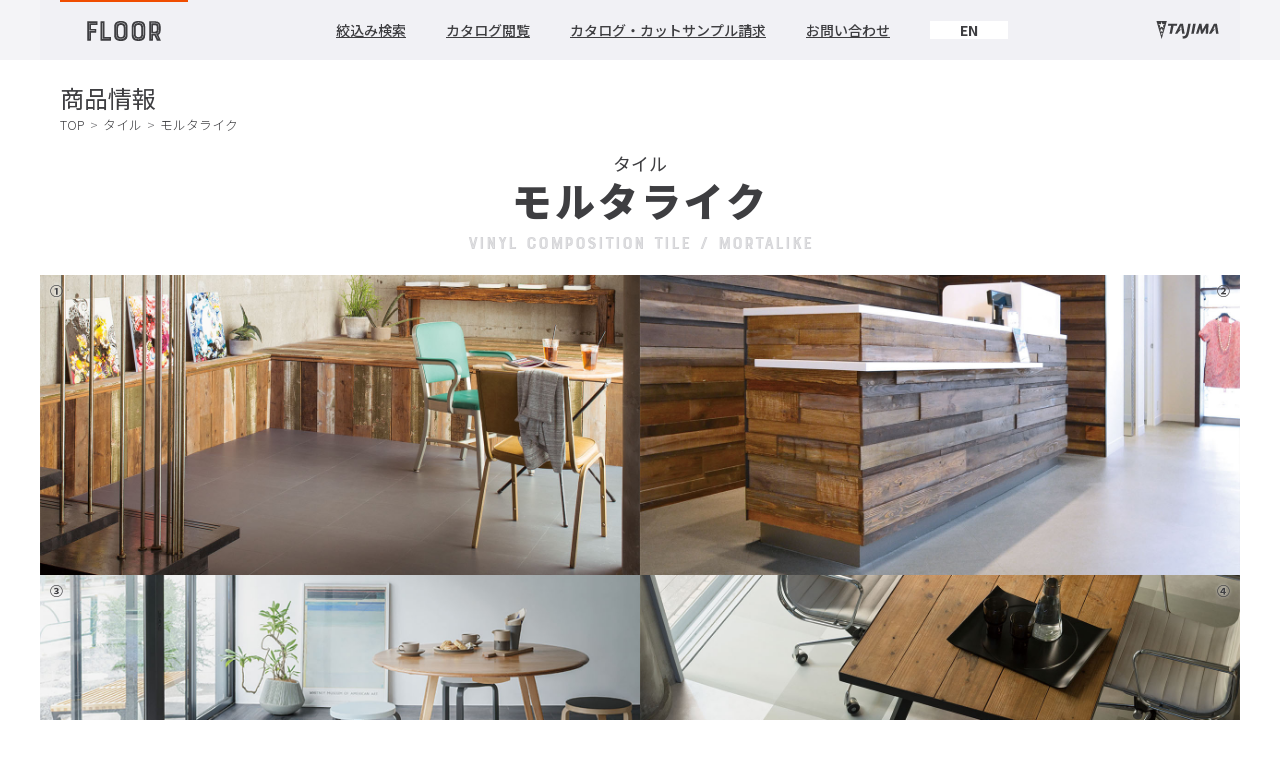

--- FILE ---
content_type: text/html; charset=UTF-8
request_url: https://tajima.jp/flooring/mortalike/mortalike/
body_size: 77013
content:















	
		
			
				
					
						
							
						
					
				
			
		
	
	
		
	
	
		
			
		
	



<!DOCTYPE html>
<html lang="ja">
<head>
<meta http-equiv="X-UA-Compatible" content="IE=edge">

<title>モルタライク｜床材商品情報｜田島ルーフィング</title>
<meta name="description" content="モルタライクの商品ページ">

<meta charset="utf-8">

<meta name="robots" content="index,follow"><!-- 検索クロール index,follow -->

<meta name="viewport" content="width=device-width, initial-scale=1">
<meta name="format-detection" content="email=no,telephone=no,address=no">

<meta property="og:locale" content="ja_JP">
<meta property="og:type" content="article">
<meta property="og:site_name" content="田島ルーフィング株式会社">
<meta property="og:title" content="モルタライク｜床材商品情報｜田島ルーフィング">
<meta property="og:description" content="モルタライクの商品ページ">
<meta property="og:url" content="">
<meta property="og:image" content="">


<!-- Web Fonts -->
<style>
@import url('https://fonts.googleapis.com/css2?family=Noto+Sans+JP:wght@100;300;400;500;700;900&family=Roboto:wght@300;400;500;700;900&display=swap');
</style>
<!--
/**
* @license
* MyFonts Webfont Build ID 190045
*
* The fonts listed in this notice are subject to the End User License
* Agreement(s) entered into by the website owner. All other parties are
* explicitly restricted from using the Licensed Webfonts(s).
*
* You may obtain a valid license from one of MyFonts official sites.
* https://www.fonts.com
* https://www.myfonts.com
* https://www.linotype.com
*
*/
-->
<link type="text/css" href="/flooring/common/202201/webFonts/MyFontsWebfontsKit.css" rel="stylesheet" type="text/css" media="all" charset="UTF-8">
<!-- End Web Fonts -->


<!-- Flooring Contents Elements
	コンテンツ用のcss,JSなどはここに記載 -->
    <link rel="stylesheet" href="/flooring/common/202201/css/LegacyCss/reset.css">
    <!--<link rel="stylesheet" href="/flooring/common/css/font.css">-->
    <!--<link rel="stylesheet" href="/flooring/common/css/common.css">-->
    <!--<link rel="stylesheet" href="/flooring/product/common/css/slick.css">-->
    <!--<link rel="stylesheet" href="/flooring/product/css/product.css">-->
    <!--<link rel="stylesheet" href="/flooring/search/css/search.css">-->
<link type="text/css" href="/flooring/common/202201/css/product.css" rel="stylesheet" type="text/css" media="all" charset="UTF-8">
    <script src=https://code.jquery.com/jquery-3.6.0.min.js integrity="sha256-/xUj+3OJU5yExlq6GSYGSHk7tPXikynS7ogEvDej/m4=" crossorigin=anonymous></script>
    <script src="/flooring/common/js/common.js"></script>
<script src="/flooring/product/common/js/slick.min.js"></script><!--<script src="/flooring/product/common/js/accordion.js"></script>--><script src="/flooring/product/js/product.js"></script>
<!-- End Flooring Elements -->


<!-- Flooring Head -->
<link type="text/css" href="/flooring/common/202201/css/common.css" rel="stylesheet" type="text/css" media="all" charset="UTF-8">
<!-- End Flooring Head -->

<!-- Common_Elements -->
<!-- Css -->
<link href="/flooring/common/common-components/css/component-parts.css" rel="stylesheet" type="text/css" media="all" charset="UTF-8">
<!-- End Css -->
<!-- Google Tag Manager -->
<script>(function(w,d,s,l,i){w[l]=w[l]||[];w[l].push({'gtm.start':
new Date().getTime(),event:'gtm.js'});var f=d.getElementsByTagName(s)[0],
j=d.createElement(s),dl=l!='dataLayer'?'&l='+l:'';j.async=true;j.src=
'https://www.googletagmanager.com/gtm.js?id='+i+dl;f.parentNode.insertBefore(j,f);
})(window,document,'script','dataLayer','GTM-MSV6QNF');</script>
<!-- End Google Tag Manager -->
</head>
<body id="body" class="black">
<noscript><iframe src="https://www.googletagmanager.com/ns.html?id=GTM-MSV6QNF"
height="0" width="0" style="display:none;visibility:hidden"></iframe></noscript>
<!-- End Google Tag Manager (noscript) -->
<main class="content_layout">
<!-- Floor Menu -->
<article id="floormenu">
<section class="floornav">
<h1><a href="/flooring/"><img src="/flooring/common/202201/images/svg/logo_floor_bk.svg" alt="TAJIMA FLOOR（田島の床材）"></a></h1>
<!-- Floor Nav -->
<input id="Btninput" type="checkbox">
<label for="Btninput" class="menuBtn"></label>
<nav>
	<ul class="links">
	<li><a href="/flooring/search/#form">絞込み検索</a></li>
	<li><a href="/digitalcatalog2/">カタログ閲覧</a></li>
	<li><a href="https://t-sample.com/product-sample" target="_blank">カタログ・カットサンプル請求</a></li>
	<li><a href="https://find.tajima.jp/inquiry/flooring/contactus/">お問い合わせ</a></li>
	<li><a href="/flooring/english" class="en BS"><em>EN</em></a></li>
	</ul>
	</nav>
<h2><a href="/"><img src="/flooring/common/202201/images/svg/logo_tajima_gr.svg" alt="田島ルーフィング株式会社"></a></h2>
</section>
</article>
<!-- End Floor Menu -->

<!-- Topic Path -->
<article id="topicpath">
<section>
            <h1>商品情報<h1>
	
            <ul>
            <li><a href="/flooring/">TOP</a></li>
            <li><a href="/flooring/search/?category=1&amp;subcategory=1-4">タイル</a></li>
	
            <li><a href="https://tajima.jp/flooring/mortalike/mortalike/index.html">モルタライク</a></li>
            </ul>
	
            </section>
            </article>
<!-- End Topic Path -->

	
	
	
	
	
	
	
	
	
	
	
	
	
	
	
	
	
	
	
	
	
	
	
	
	
	
	
	
    
<!-- Sub Category -->
           <article class="SubCategory">
           <section>
<!-- Main Product Name -->
           <h1>タイル</h1>
           <h2>モルタライク<u></u><em>Vinyl Composition Tile / MORTALIKE </em></h2>
<!-- End Main Product Name -->
<!-- Icon List -->
          <div class="iconList"></div>
<!-- End Icon List -->
<!-- Construction Image -->
           <ol id="ConstructionImage"
               ><li><figure><img src="/flooring/assets/material/floor/images/scene/tile/mortalike_scene01.jpg" alt="647-704"><figcaption>&#9312;</figcaption></figure></li
               ><li><figure><img src="/flooring/assets/material/floor/images/scene/tile/mortalike_scene02.jpg" alt="647-702"><figcaption>&#9313;</figcaption></figure></li
               ><li><figure><img src="/flooring/assets/material/floor/images/scene/tile/mortalike_scene03.jpg" alt="647-702、DMH-201"><figcaption>&#9314;</figcaption></figure></li
               ><li><figure><img src="/flooring/assets/material/floor/images/scene/tile/mortalike_scene04.jpg" alt="647-702、647-703、647-705、647-706、MBE-233"><figcaption>&#9315;</figcaption></figure></li
               ></ol>
           <ol id="ConstructionImageCaption"
               ><li><span>&#9312;&nbsp;</span>647-704</li
               ><li><span>&#9313;&nbsp;</span>647-702</li
               ><li><span>&#9314;&nbsp;</span>647-702、DMH-201</li
               ><li><span>&#9315;&nbsp;</span>647-702、647-703、647-705、647-706、MBE-233</li
               ></ol>
<!-- End Construction Image -->
<!-- Main Read -->
           <h3>マットな質感でスタイリッシュなモルタル調仕上げ</h3>
<!-- End Main Read -->
<!-- Main Performance -->
	<!-- Performance --><!-- 機能性能マーク --><!-- 外部機関認証 -->
           <ol class="Performance"
           ><li class="spec"><figure class="badge"><img src="/flooring/common/202201/images/svg/tech-info/icn_hvw.svg" alt="耐摩耗性重歩行"></figure></li
           ><li class="jis"><!-- 60 --><figure class="badge"><img src="/flooring/common/202201/images/svg/tech-info/icn_jis.svg" alt="JIS認証品"><figcaption></figcaption></figure></li
           ><li class="floorscore"><!-- 68 --><figure class="badge"><img src="/flooring/common/202201/images/svg/tech-info/icn_gm3.svg" alt="グリーン購入法適合品マーク（ＩＦ工業会）"></figure></li
           ><li class="floorscore"><!-- 62 --><figure class="badge"><img src="/flooring/common/202201/images/svg/tech-info/icn_fsr.svg" alt="FloorScore認証"></figure></li
           ></ol>
           <!-- 資源有効活用　VOC対策 -->
           <ol class="PerformanceVoc"><li class="voc"><figure class="badge"><img src="/flooring/common/202201/images/svg/tech-info/icn_rvy.svg" alt="再生ビニル使用"></figure></li
           ><li class="voc"><figure class="badge"><img src="/flooring/common/202201/images/svg/tech-info/icn_ir.svg" alt="工場内リサイクル"></figure></li
           ><li class="voc"><figure class="badge"><img src="/flooring/common/202201/images/svg/tech-info/icn_lf.svg" alt="長寿命化製品"></figure></li
           ><li class="voc"><figure class="badge"><img src="/flooring/common/202201/images/svg/tech-info/icn_voc.svg" alt="VOC対策品"></figure></li
           ></ol>
<!-- End Performance -->
<!-- End Performance -->
<!-- Price Block -->
    <div class="PriceBlock"
	><h4><span><i>厚さ3.0mm</i>4,600&nbsp;円／㎡（税別）</span></h4
	></div>
<!-- End Price Block  -->
<!-- Price Block Caution  -->
	<div class="noteBlock"
	></div>
<!-- End Price Block Caution  -->
	
	
<!-- Features -->
<!-- Product Read -->
           <div class="ProductRead"><p><img src="/flooring/product/common/img/gooddesign.svg" alt="グッドデザイン賞" width="150px"></p><br />
<p>モルタライクは2017年度グッドデザイン賞を受賞しています。</p><br />
<p>複層ビニル床タイルと組み合わせることで素材感の違いをお楽しみいただけます。高い意匠性が求められる商業施設やオフィスなどにおすすめです。</p></div>
<!-- Detailed Links -->
           <ul id="detailedlinks"
               ><li><a href="#TechInfoLink"><span>詳しい仕様</span></a></li
               ></ul>
<!-- END Detailed Links -->
<!-- END Features -->
<!-- BTN Block -->
	
                <dl class="BTNBlock">
                <dt><a href="#Mandatory">【必ずお読みください】画像に関する注意事項</a></dt>
                <dd>
                <ul class="MaterilaDownloadTwo">
	
                <li class="btn btnDownload"><a href="/flooring/assets/material/floor/images/zip/tile/mortalike.zip"><span>商品画像</span></a></li>
	
	
                <li class="btn btnCut"><a href="https://t-sample.com/product-sample" target="_blank"><span>サンプルのご請求</span></a></li>
                </ul>
                </dd>
                </dl>
	
<!-- End BTN Block -->
</section>
</article>
<!-- End Product Name -->


<!-- Discontinued List -->
	 
	
	
	
	
<!-- End Discontinued List -->

<!-- Variation -->
<article class="Variation">
<section class="conditionBlock Variation">
	
	
	
            <h1>バリエーション<span>6 colors</span></h1>
            <p class="operate">画像をクリックすると各商品の詳細ページへリンクします。</p>
            <ul class="VariationList">
	
    
            <li class="item">
	
	
	
	
	
	
	
	
	
	
	
	
	
                <a class="image" href="https://tajima.jp/flooring/mortalike/mortalike/647-701.html">
	
	
                <img src="/flooring/assets/material/floor/images/square/tile/mortalike-647-701_sq.jpg">
	
                <div class="info"><span class="name">647-701</span>
                </div>
                </a>
                <!-- <span class="color">カラー</span>-->
	
                <a class="download" href="/flooring/assets/material/floor/images/zip/tile/mortalike-647-701.zip">ダウンロード</a>
	
                </li>
	
	
	
	
    
            <li class="item">
	
	
	
	
	
	
	
	
	
	
	
	
	
                <a class="image" href="https://tajima.jp/flooring/mortalike/mortalike/647-702.html">
	
	
                <img src="/flooring/assets/material/floor/images/square/tile/mortalike-647-702_sq.jpg">
	
                <div class="info"><span class="name">647-702</span>
                </div>
                </a>
                <!-- <span class="color">カラー</span>-->
	
                <a class="download" href="/flooring/assets/material/floor/images/zip/tile/mortalike-647-702.zip">ダウンロード</a>
	
                </li>
	
	
	
	
    
            <li class="item">
	
	
	
	
	
	
	
	
	
	
	
	
	
                <a class="image" href="https://tajima.jp/flooring/mortalike/mortalike/647-703.html">
	
	
                <img src="/flooring/assets/material/floor/images/square/tile/mortalike-647-703_sq.jpg">
	
                <div class="info"><span class="name">647-703</span>
                </div>
                </a>
                <!-- <span class="color">カラー</span>-->
	
                <a class="download" href="/flooring/assets/material/floor/images/zip/tile/mortalike-647-703.zip">ダウンロード</a>
	
                </li>
	
	
	
	
    
            <li class="item">
	
	
	
	
	
	
	
	
	
	
	
	
	
                <a class="image" href="https://tajima.jp/flooring/mortalike/mortalike/647-704.html">
	
	
                <img src="/flooring/assets/material/floor/images/square/tile/mortalike-647-704_sq.jpg">
	
                <div class="info"><span class="name">647-704</span>
                </div>
                </a>
                <!-- <span class="color">カラー</span>-->
	
                <a class="download" href="/flooring/assets/material/floor/images/zip/tile/mortalike-647-704.zip">ダウンロード</a>
	
                </li>
	
	
	
	
    
            <li class="item">
	
	
	
	
	
	
	
	
	
	
	
	
	
                <a class="image" href="https://tajima.jp/flooring/mortalike/mortalike/647-705.html">
	
	
                <img src="/flooring/assets/material/floor/images/square/tile/mortalike-647-705_sq.jpg">
	
                <div class="info"><span class="name">647-705</span>
                </div>
                </a>
                <!-- <span class="color">カラー</span>-->
	
                <a class="download" href="/flooring/assets/material/floor/images/zip/tile/mortalike-647-705.zip">ダウンロード</a>
	
                </li>
	
	
	
	
    
            <li class="item">
	
	
	
	
	
	
	
	
	
	
	
	
	
                <a class="image" href="https://tajima.jp/flooring/mortalike/mortalike/647-706.html">
	
	
                <img src="/flooring/assets/material/floor/images/square/tile/mortalike-647-706_sq.jpg">
	
                <div class="info"><span class="name">647-706</span>
                </div>
                </a>
                <!-- <span class="color">カラー</span>-->
	
                <a class="download" href="/flooring/assets/material/floor/images/zip/tile/mortalike-647-706.zip">ダウンロード</a>
	
                </li>
	
	
                </ul>
	
	
	
  <!-- Deadline Note Block -->
    <div class="noteBlock"
	></div>
 <!-- End Deadline Note Block -->
	
<!-- End Variation -->
</section>
</article>
	


<!-- Discontinued List -->
  	
<!-- End Discontinued List -->

 
<!-- Digital Catalogue -->
		
	
	
	
	
	
	
	
	
	
	
	
<article class="DigitalCatalogue">
<section>
                <h1>デジタルカタログ</h1>
                <ol>
	
                <li><a href="/digitalcatalog2/book/data/ct_composition_tile/" target="_blank">
	<figure class="image cat"><img src="/flooring/assets/material/floor/images/ct/ct_composition_tile_collection.jpg" alt="コンポジションタイルコレクション"></figure>
    
                <div><em>コンポジションタイルコレクション</em></div>
                </a></li>
	
	
	
                <li><a href="/digitalcatalog2/pdf/ct_material_tile_m.pdf" target="_blank">
	<figure class="image cat"><img src="/flooring/assets/material/floor/images/ct/ct_material_tile_m.jpg" alt="マテリアルタイルシリーズ"></figure>
    
                <div><em>マテリアルタイルシリーズ</em></div>
                </a></li>
	
                </ol>
</section>
</article>
	
	
<!-- End Digital Catalogue -->

  
<!-- Related Links -->
<article class="RelatedLinks">
<section>
	
</section>
</article>
<!-- End Related Links -->

  
  
<article class="TechInfo" id="TechInfoLink">

<!-- Tech INFO -->
<section class="TechInfoTitle">
           <strong class="ConditionTitle">Tech Info</strong>
           <h1 class="ConditionTitle">価格・規格</h1>
           <p class="TopNote">記載されている価格には工事費（材工共の商品を除く）・消費税・運賃は含んでおりません。</p>
</section>
<!-- Tech INFO Spec1 -->

<section class="ConditionBlock Price">
          <h1><cite class="conditionSubTitle">モルタライク （厚さ3.0mm）</cite></h1>
           <ul>
	
	
           <li>
           <h2>価格</h2>
           <p><span class="priceTxt">4,600</span>&nbsp;円／㎡（税別）
           <span class="yenPerCase">14,423</span>円／ケース（税別）</p>
           </li>
	
	
           <li>
           <h2>材料区分</h2>
           <p>コンポジションビニル床タイル KT</p>
           </li>
	
	
	
	
           <li>
           <h2>寸法</h2>
           <p>3mm（厚さ）×457.2mm×457.2mm</p>
           </li>
	
	
           <li>
           <h2>梱包</h2>
           <p>15枚／ケース（約3.14㎡分）</p>
           </li>
	
	
           <li>
           <h2>重量</h2>
           <p>19.6kg／ケース</p>
           </li>
	
	
	
	
	
           </ul>
	
	
	
</section>

<!-- End Tech INFO Spec1 --><!-- Tech INFO Spec2 -->

<!-- End Tech INFO Spec2 --><!-- Tech INFO Spec3 -->

<!-- End Tech INFO Spec3 --><!-- Tech INFO Spec4 -->

<!-- End Tech INFO Spec4 --><!-- Tech INFO Spec5 -->

<!-- End Tech INFO Spec5 --><!-- Tech INFO Spec6 -->

<!-- End Tech INFO Spec6 -->
 
 
<section class="ConditionBlock Specification">
	<h1 class="ConditionTitle">機能・仕様</h1>
<!-- Main Performance -->
	<!-- Performance --><!-- 機能性能マーク --><!-- 外部機関認証 -->
           <ol class="Performance"
           ><li class="spec"><figure class="badge"><img src="/flooring/common/202201/images/svg/tech-info/icn_hvw.svg" alt="耐摩耗性重歩行"></figure></li
           ><li class="jis"><!-- 60 --><figure class="badge"><img src="/flooring/common/202201/images/svg/tech-info/icn_jis.svg" alt="JIS認証品"><figcaption></figcaption></figure></li
           ><li class="floorscore"><!-- 68 --><figure class="badge"><img src="/flooring/common/202201/images/svg/tech-info/icn_gm3.svg" alt="グリーン購入法適合品マーク（ＩＦ工業会）"></figure></li
           ><li class="floorscore"><!-- 62 --><figure class="badge"><img src="/flooring/common/202201/images/svg/tech-info/icn_fsr.svg" alt="FloorScore認証"></figure></li
           ></ol>
           <!-- 資源有効活用　VOC対策 -->
           <ol class="PerformanceVoc"><li class="voc"><figure class="badge"><img src="/flooring/common/202201/images/svg/tech-info/icn_rvy.svg" alt="再生ビニル使用"></figure></li
           ><li class="voc"><figure class="badge"><img src="/flooring/common/202201/images/svg/tech-info/icn_ir.svg" alt="工場内リサイクル"></figure></li
           ><li class="voc"><figure class="badge"><img src="/flooring/common/202201/images/svg/tech-info/icn_lf.svg" alt="長寿命化製品"></figure></li
           ><li class="voc"><figure class="badge"><img src="/flooring/common/202201/images/svg/tech-info/icn_voc.svg" alt="VOC対策品"></figure></li
           ></ol>
<!-- End Performance -->
<!-- End Performance -->
</section>
  	
	
	
	
	
	
	
	
	
	
	
	
	

  
	
<section class="MemoBlock Property">
           <h1 class="MemoTitle">備考</h1>
            <div class="MemoBox"><ul><br />
<li><a href="https://find.tajima.jp/inquiry/flooring/contactus/">素材の持ち味を活かし、光沢をおさえた仕上がりにしたい時はマットタイプのワックスをお使いください。詳しくはお問い合わせください。</a></li><br />
<li>製品の特性上、濃い色の場合キズが目立つことがあります。あらかじめご了承ください。</li><br />
</ul></div>
</section>
	


	
	
	
	
	
	
	
	
	
	
	
	
	
	
	
	
	
	
	
	
	
	
	
	
	
	
	
	
	
	
	
	
	
	
	
	
	
	
	
	
	
	
	
	
	
	
<section class="ConditionBlock Method">
	
           <h1 class="ConditionTitle">工法</h1>
           <ul id="ProductConstructionMethod">
           <li>
           <h2>工法</h2>
           <p>一般工法</p>
           </li>
           <li>
           <h2>下地</h2>
           <p>セメント系
           <span>モルタル</span>
           <span>コンクリート</span>
           
           </p>
           </li>
           <li>
           <h2>接着剤</h2>
           <p>セメントKT
           <span>セメントAK-S</span>
           <span>セメントAK</span>
           
           
           </p>
           </li>
	
	
           </ul>
	
	
           <ul id="ProductConstructionMethod2">
           <li>
           <h2>工法</h2>
           <p>耐水工法</p>
           </li>
           <li>
           <h2>下地</h2>
           <p>セメント系
           <span>モルタル</span>
           <span>コンクリート</span>
           
           </p>
           </li>
           <li>
           <h2>接着剤</h2>
           <p>セメントU10
           <span>セメントEP20</span>
           
           
           
           </p>
           </li>
	
	
           </ul>
	

  
          <ul id="NoteList">
	
           <li><p>5～15℃以下の場合は低温時工法を推奨します。</p></li>
	
	
           <li><p><a href="/flooring/maintenance/#adhesive" rel="noopener">施工環境・条件による接着剤使い分けの考え方はこちらをご参照ください。</a></p></li>
	
	
           <li><p><a href="/flooring/legalnotice/#prevention" rel="noopener">ある種のゴム製品との接触によって、汚染されることがありますのでご注意ください。</a></p></li>
	
	
           <li><p><a href="/flooring/legalnotice/#prevention" rel="noopener">このほか床材や工法の選定、床ご使用について事故の未然防止、軽減のため留意事項がございます。</a></p></li>
	
	
           <li><p>マットワックスの利用をご希望される場合は、メンテナンス関連のページをご確認ください。</p></li>
	
	
	
	
	
	
           </ul>
</section>
	


	
	
	

	
<section class="ConditionBlock NoteBlock" id="Mandatory">
           <dl class="BTNBlock">
           <dt><h1>【必ずお読みください】画像に関する注意事項</h1>
           <p>色合いは現物と異なる場合があります。採用をご検討いただく際は、必ず現物見本（カットサンプル）を併せてご確認ください。<br>一部の商品にはカットサンプルがない場合がございます。</p></dt>
           <dd>
           <ul class="MaterilaDownload">
	
           <li class="btn btnDownload"><a href="/flooring/assets/material/floor/images/zip/tile/mortalike.zip"><span>商品画像</span></a></li>
	
	
           <li class="btn btnCut"><a href="https://t-sample.com/product-sample" target="_blank"><span>サンプルのご請求</span></a></li>        
          </ul>
           </dd>
           </dl>
</section>

</article>

<!-- End Tech INFO -->


  
<!-- Related Products Recommend -->
<article class="RelatedProductsRecommend">


<!-- Small Category Recommendation -->


  
  
<script src=/flooring/js/recommendation.js data-vars='{ "id": 9, "category": "small", "a": 1, "b": [114], "c": 1, "d": 1, "e": 4600 }'></script>
  


<!-- End Small Category Recommendation -->

<!-- Entries Recommendation -->
	
	<script data-latest-news-src="/flooring/_inc/latest_3_news_without_pr.txt">($script => $.ajax({url: $script.data('latestNewsSrc'), dataType: 'text'}).done(data => $script.replaceWith(data)))($('script[data-latest-news-src]'))</script>
<!-- End Entries Recommendation -->


</article>
<!-- End Relatedproducts Recommend -->
  
<!-- Inside Search Box -->
	<article class="InsideSearchBox">
<!-- Inside Search -->
<section id="OneClassification">
	<div>
<!-- Search by Category -->
	<dl class="keyword-box">
		<dt><h1>こちらから商品をお調べいただけます</h1></dt>
		<dd><ol>
			<li><a href="/flooring/search/#form">絞込み検索</a></li>
			<li><a href="/flooring/search/hinban.html">商品品番検索</a></li>
			<li><a href="/flooring/search/haiban.html">廃番品番号検索</a></li>
			</ol><ol>
			<li><a href="/flooring/search/?category=1&subcategory=1_2_3_4">タイル</a></li>
			<li><a href="/flooring/search/?category=2&subcategory=5_6_7_8_9">シート</a></li>
			<li><a href="/flooring/search/?category=3&subcategory=10_11_12_13">カーペットタイル</a></li>
			<li><a href="/flooring/search/?category=4">巾木など</a></li>
			</ol></dd>
			</dl>
<!-- End Search by Category -->
</div>
</section>
<!-- End Inside Search -->
</article>
<!-- End Inside Search Box -->


</main>
<!-- End Contents -->
</main>
<!-- End Contents -->


<!-- ▼FOOTER -->
<link rel="stylesheet" href="/global_templates/common/css/footer.css">

<!-- Marsflag Form -->
<div class="mf_finder_container" style="margin-top:0;">
    <p>他にもお探しですか</p>
    <!-- 検索窓用カスタムエレメント -->
    <mf-search-box submit-text="" ajax-url="https://finder.api.mf.marsflag.com/api/v1/finder_service/documents/6f773820/search" serp-url="https://find.tajima.jp/result.html#/" doctype-hidden options-hidden placeholder="田島ルーフィングのサイト内検索" ></mf-search-box>
</div>
<!-- End Marsflag Form-->

<footer class="jsx-42bfcb0ca7380426 jsx-c98b2cc954688375 u-margin-top-large global-footer"><div class="jsx-42bfcb0ca7380426 background"><div class="jsx-42bfcb0ca7380426 background--inner"><a class="jsx-42bfcb0ca7380426 logo" href="/"><img alt="TAJIMA" loading="lazy" width="114" height="32" decoding="async" data-nimg="1" style="color:transparent" src="/corporate/image/common/tajima-logo--white.svg"/><span class="jsx-42bfcb0ca7380426 logo__text">屋根で守り、床で支える。</span></a><div class="jsx-42bfcb0ca7380426 sitemap u-margin-top-medium"><div class="jsx-a294f4d94c0c4cda sitemap__pc"><div class="jsx-a294f4d94c0c4cda parent"><a class="jsx-a294f4d94c0c4cda parent__title u-text-decoration-none" target="_self" href="/corporate/about/"><div class="jsx-a294f4d94c0c4cda parent__title__inner"><span class="jsx-a294f4d94c0c4cda icon--largeArrow"></span>企業情報</div></a><div class="jsx-a294f4d94c0c4cda"><ul class="jsx-a294f4d94c0c4cda parent__children"><li class="jsx-a294f4d94c0c4cda children__item"><a class="jsx-a294f4d94c0c4cda children__title u-text-decoration-none icon--arrow" target="_self" href="/corporate/about/outline/"><span class="u-flex-baseline">会社概要</span></a></li><li class="jsx-a294f4d94c0c4cda children__item"><a class="jsx-a294f4d94c0c4cda children__title u-text-decoration-none icon--arrow" target="_self" href="/corporate/about/message/"><span class="u-flex-baseline">社長挨拶</span></a></li><li class="jsx-a294f4d94c0c4cda children__item"><a class="jsx-a294f4d94c0c4cda children__title u-text-decoration-none icon--arrow" target="_self" href="/corporate/about/principles/"><span class="u-flex-baseline">企業理念</span></a></li><li class="jsx-a294f4d94c0c4cda children__item"><a class="jsx-a294f4d94c0c4cda children__title u-text-decoration-none icon--arrow" target="_self" href="/corporate/about/history/"><span class="u-flex-baseline">沿革</span></a></li><li class="jsx-a294f4d94c0c4cda children__item"><a class="jsx-a294f4d94c0c4cda children__title u-text-decoration-none icon--arrow" target="_self" href="/corporate/about/office/"><span class="u-flex-baseline">事業所一覧</span></a></li><li class="jsx-a294f4d94c0c4cda children__item"><a class="jsx-a294f4d94c0c4cda children__title u-text-decoration-none icon--arrow" target="_self" href="/corporate/about/affiliate/"><span class="u-flex-baseline">グループ会社・関連組織</span></a></li></ul></div></div><div class="jsx-a294f4d94c0c4cda parent"><span class="jsx-a294f4d94c0c4cda parent__title"><span class="jsx-a294f4d94c0c4cda parent__title__inner">サステナビリティ</span></span><div class="jsx-a294f4d94c0c4cda"><ul class="jsx-a294f4d94c0c4cda parent__children"><li class="jsx-a294f4d94c0c4cda children__item"><a href="/corporate/sustainability/SDGs/" class="jsx-a294f4d94c0c4cda children__title u-text-decoration-none icon--arrow" target="_self"><span class="u-flex-baseline">SDGsに関する取り組み</span></a></li><li class="jsx-a294f4d94c0c4cda children__item"><a href="/corporate/sustainability/csr/" class="jsx-a294f4d94c0c4cda children__title u-text-decoration-none icon--arrow" target="_self"><span class="u-flex-baseline">CSRの方針について</span></a></li><li class="jsx-a294f4d94c0c4cda children__item"><a href="/corporate/sustainability/csr/pdf/customer-harassment.pdf" class="jsx-a294f4d94c0c4cda children__title u-text-decoration-none icon--arrow u-targetBlank" target="_blank" rel="noopener noreferrer"><span class="u-flex-baseline">カスタマーハラスメントに対する方針</span></a></li><li class="jsx-a294f4d94c0c4cda children__item"><a href="/corporate/sustainability/integratedreport/pdf/tajimareport.pdf" class="jsx-a294f4d94c0c4cda children__title u-text-decoration-none icon--arrow u-targetBlank" target="_blank" rel="noopener noreferrer"><span class="u-flex-baseline">TAJIMAレポート</span></a></li><li class="jsx-a294f4d94c0c4cda children__item"><span class="jsx-a294f4d94c0c4cda children__title notList"><span class="u-flex-baseline">アスベスト関連情報</span></span></li><li class="jsx-a294f4d94c0c4cda children__item"><a href="/environment/index02.html?=no3" class="jsx-a294f4d94c0c4cda children__title u-text-decoration-none icon--arrow" target="_self"><span class="u-flex-baseline">防水材　過去の使⽤状況と⾮含有証明書サービス</span></a></li><li class="jsx-a294f4d94c0c4cda children__item"><a href="/environment/index.html?=no3" class="jsx-a294f4d94c0c4cda children__title u-text-decoration-none icon--arrow" target="_self"><span class="u-flex-baseline">床材　過去の使用状況</span></a></li></ul></div></div><div class="jsx-a294f4d94c0c4cda parent"><a href="/recruit/sp/" class="jsx-a294f4d94c0c4cda parent__title u-text-decoration-none u-targetBlank" target="_blank" rel="noopener noreferrer"><div class="jsx-a294f4d94c0c4cda parent__title__inner"><span class="jsx-a294f4d94c0c4cda icon--largeArrow"></span>採用情報</div></a><div class="jsx-a294f4d94c0c4cda"><ul class="jsx-a294f4d94c0c4cda parent__children"><li class="jsx-a294f4d94c0c4cda children__item"><a href="/recruit/sp/information/" class="jsx-a294f4d94c0c4cda children__title u-text-decoration-none icon--arrow u-targetBlank" target="_blank" rel="noopener noreferrer"><span class="u-flex-baseline">新卒採用</span></a></li><li class="jsx-a294f4d94c0c4cda children__item"><a href="https://tajimaroofing-recruit.snar.jp/index.aspx" class="jsx-a294f4d94c0c4cda children__title u-text-decoration-none icon--arrow u-targetBlank" target="_blank" rel="noopener noreferrer"><span class="u-flex-baseline">中途採用</span></a></li></ul></div></div><div class="jsx-a294f4d94c0c4cda parent"><a class="jsx-a294f4d94c0c4cda parent__title u-text-decoration-none" target="_self" href="/corporate/news/"><div class="jsx-a294f4d94c0c4cda parent__title__inner"><span class="jsx-a294f4d94c0c4cda icon--largeArrow"></span>お知らせ</div></a></div><div class="jsx-a294f4d94c0c4cda parent"><a href="https://find.tajima.jp/inquiry/company/contactus/" class="jsx-a294f4d94c0c4cda parent__title u-text-decoration-none" target="_self"><div class="jsx-a294f4d94c0c4cda parent__title__inner"><span class="jsx-a294f4d94c0c4cda icon--largeArrow"></span>お問い合わせ</div></a></div><div class="jsx-a294f4d94c0c4cda parent"><a class="jsx-a294f4d94c0c4cda parent__title u-text-decoration-none" target="_self" href="/corporate/business/"><div class="jsx-a294f4d94c0c4cda parent__title__inner"><span class="jsx-a294f4d94c0c4cda icon--largeArrow"></span>事業内容</div></a><div class="jsx-a294f4d94c0c4cda"><ul class="jsx-a294f4d94c0c4cda parent__children isLargeMenu"><li class="jsx-a294f4d94c0c4cda children__item"><span class="jsx-a294f4d94c0c4cda children__title hasGroundChildren"><span class="u-flex-baseline">防水<span class="jsx-a294f4d94c0c4cda children__englishTitle" lang="en"> - WATERPROOF</span></span></span><div class="jsx-a294f4d94c0c4cda"><ul class="jsx-a294f4d94c0c4cda groundChildren"><li class="jsx-a294f4d94c0c4cda groundChildren__item"><a href="https://bousui.tajima.jp/" class="jsx-a294f4d94c0c4cda groundChildren__title u-text-decoration-none" target="_self"><span class="jsx-a294f4d94c0c4cda icon--halfArrow"></span><span class="jsx-a294f4d94c0c4cda groundChildren__text">TAJIMAの防水材</span></a></li><li class="jsx-a294f4d94c0c4cda groundChildren__item"><a href="https://bousui.tajima.jp/search_spec/" class="jsx-a294f4d94c0c4cda groundChildren__title u-text-decoration-none" target="_self"><span class="jsx-a294f4d94c0c4cda icon--halfArrow"></span><span class="jsx-a294f4d94c0c4cda groundChildren__text">防水仕様検索</span></a></li><li class="jsx-a294f4d94c0c4cda groundChildren__item"><a href="https://bousui.tajima.jp/search_product/" class="jsx-a294f4d94c0c4cda groundChildren__title u-text-decoration-none" target="_self"><span class="jsx-a294f4d94c0c4cda icon--halfArrow"></span><span class="jsx-a294f4d94c0c4cda groundChildren__text">防水材料検索</span></a></li><li class="jsx-a294f4d94c0c4cda groundChildren__item"><a href="https://tajima.actibookone.com/category/list?param=eyJjYXRlZ29yeV9udW0iOjUxODEzfQ==" class="jsx-a294f4d94c0c4cda groundChildren__title u-text-decoration-none" target="_blank" rel="noopener noreferrer"><span class="jsx-a294f4d94c0c4cda icon--halfArrow"></span><span class="jsx-a294f4d94c0c4cda groundChildren__text">デジタルカタログ<span class="jsx-a294f4d94c0c4cda icon--externalLink"></span></span></a></li><li class="jsx-a294f4d94c0c4cda groundChildren__item"><a href="/waterproof/showroom/" class="jsx-a294f4d94c0c4cda groundChildren__title u-text-decoration-none" target="_self"><span class="jsx-a294f4d94c0c4cda icon--halfArrow"></span><span class="jsx-a294f4d94c0c4cda groundChildren__text">防水が学べるバーチャルミュージアム V-BLab!</span></a></li><li class="jsx-a294f4d94c0c4cda groundChildren__item"><a href="https://tajima.actibookone.com/category/list?param=eyJjYXRlZ29yeV9udW0iOjUxODUyfQ==" class="jsx-a294f4d94c0c4cda groundChildren__title u-text-decoration-none" target="_blank" rel="noopener noreferrer"><span class="jsx-a294f4d94c0c4cda icon--halfArrow"></span><span class="jsx-a294f4d94c0c4cda groundChildren__text">設計価格表<span class="jsx-a294f4d94c0c4cda icon--externalLink"></span></span></a></li><li class="jsx-a294f4d94c0c4cda groundChildren__item"><a href="https://cad.tajima.jp/" class="jsx-a294f4d94c0c4cda groundChildren__title u-text-decoration-none" target="_blank" rel="noopener noreferrer"><span class="jsx-a294f4d94c0c4cda icon--halfArrow"></span><span class="jsx-a294f4d94c0c4cda groundChildren__text">CADデータ<span class="jsx-a294f4d94c0c4cda icon--externalLink"></span></span></a></li><li class="jsx-a294f4d94c0c4cda groundChildren__item"><a href="https://documents.tajima.jp/" class="jsx-a294f4d94c0c4cda groundChildren__title u-text-decoration-none" target="_blank" rel="noopener noreferrer"><span class="jsx-a294f4d94c0c4cda icon--halfArrow"></span><span class="jsx-a294f4d94c0c4cda groundChildren__text">防火（飛び火）認定書類<span class="jsx-a294f4d94c0c4cda icon--externalLink"></span></span></a></li><li class="jsx-a294f4d94c0c4cda groundChildren__item"><a href="https://find.tajima.jp/inquiry/roofing/catalog/" class="jsx-a294f4d94c0c4cda groundChildren__title u-text-decoration-none" target="_self"><span class="jsx-a294f4d94c0c4cda icon--halfArrow"></span><span class="jsx-a294f4d94c0c4cda groundChildren__text">カタログのご請求</span></a></li><li class="jsx-a294f4d94c0c4cda groundChildren__item"><a href="https://bousui.tajima.jp/environment/#environment" class="jsx-a294f4d94c0c4cda groundChildren__title u-text-decoration-none" target="_self"><span class="jsx-a294f4d94c0c4cda icon--halfArrow"></span><span class="jsx-a294f4d94c0c4cda groundChildren__text">環境情報 防水材の取り組み</span></a></li><li class="jsx-a294f4d94c0c4cda groundChildren__item"><span class="jsx-a294f4d94c0c4cda groundChildren__title notList">防水材に関するお問い合わせ</span></li><li class="jsx-a294f4d94c0c4cda groundChildren__item"><a href="https://find.tajima.jp/inquiry/roofing/contactus/" class="jsx-a294f4d94c0c4cda groundChildren__title u-text-decoration-none" target="_self"><span class="jsx-a294f4d94c0c4cda icon--halfArrow"></span><span class="jsx-a294f4d94c0c4cda groundChildren__text">フォームからのお問い合わせ</span></a></li><li class="jsx-a294f4d94c0c4cda groundChildren__item"><a href="/contact/tel/waterproof.html" class="jsx-a294f4d94c0c4cda groundChildren__title u-text-decoration-none" target="_self"><span class="jsx-a294f4d94c0c4cda icon--halfArrow"></span><span class="jsx-a294f4d94c0c4cda groundChildren__text">屋上防水技術お問い合わせ窓口</span></a></li><li class="jsx-a294f4d94c0c4cda groundChildren__item"><a href="https://tajima-tinet.jp/" class="jsx-a294f4d94c0c4cda groundChildren__title u-text-decoration-none isUpperSpace" target="_blank" rel="noopener noreferrer"><span class="jsx-a294f4d94c0c4cda icon--halfArrow"></span><span class="jsx-a294f4d94c0c4cda groundChildren__text">Ti-net（お客様専用サイト）<span class="jsx-a294f4d94c0c4cda icon--externalLink"></span></span></a></li></ul></div></li><li class="jsx-a294f4d94c0c4cda children__item"><span class="jsx-a294f4d94c0c4cda children__title hasGroundChildren"><span class="u-flex-baseline">住宅建材<span class="jsx-a294f4d94c0c4cda children__englishTitle" lang="en"> - HOUSING</span></span></span><div class="jsx-a294f4d94c0c4cda"><ul class="jsx-a294f4d94c0c4cda groundChildren"><li class="jsx-a294f4d94c0c4cda groundChildren__item"><a href="/juken/" class="jsx-a294f4d94c0c4cda groundChildren__title u-text-decoration-none" target="_self"><span class="jsx-a294f4d94c0c4cda icon--halfArrow"></span><span class="jsx-a294f4d94c0c4cda groundChildren__text">TAJIMAの住宅建材</span></a></li><li class="jsx-a294f4d94c0c4cda groundChildren__item"><a href="https://tajima.actibookone.com/category/list?param=eyJjYXRlZ29yeV9udW0iOjUxODE0fQ==" class="jsx-a294f4d94c0c4cda groundChildren__title u-text-decoration-none" target="_blank" rel="noopener noreferrer"><span class="jsx-a294f4d94c0c4cda icon--halfArrow"></span><span class="jsx-a294f4d94c0c4cda groundChildren__text">デジタルカタログ<span class="jsx-a294f4d94c0c4cda icon--externalLink"></span></span></a></li><li class="jsx-a294f4d94c0c4cda groundChildren__item"><a href="https://find.tajima.jp/inquiry/roofing/catalog/" class="jsx-a294f4d94c0c4cda groundChildren__title u-text-decoration-none" target="_self"><span class="jsx-a294f4d94c0c4cda icon--halfArrow"></span><span class="jsx-a294f4d94c0c4cda groundChildren__text">カタログのご請求</span></a></li><li class="jsx-a294f4d94c0c4cda groundChildren__item"><a href="/juken/" class="jsx-a294f4d94c0c4cda groundChildren__title u-text-decoration-none" target="_self"><span class="jsx-a294f4d94c0c4cda icon--halfArrow"></span><span class="jsx-a294f4d94c0c4cda groundChildren__text">住まいの雨漏り対策講座</span></a></li><li class="jsx-a294f4d94c0c4cda groundChildren__item"><a href="/juken/doc.html" class="jsx-a294f4d94c0c4cda groundChildren__title u-text-decoration-none" target="_self"><span class="jsx-a294f4d94c0c4cda icon--halfArrow"></span><span class="jsx-a294f4d94c0c4cda groundChildren__text">技術資料・防火（飛び火）認定書類など</span></a></li><li class="jsx-a294f4d94c0c4cda groundChildren__item"><a href="/juken/standard.html" class="jsx-a294f4d94c0c4cda groundChildren__title u-text-decoration-none" target="_self"><span class="jsx-a294f4d94c0c4cda icon--halfArrow"></span><span class="jsx-a294f4d94c0c4cda groundChildren__text">各種規定</span></a></li><li class="jsx-a294f4d94c0c4cda groundChildren__item"><span class="jsx-a294f4d94c0c4cda groundChildren__title notList">住宅建材に関するお問い合わせ</span></li><li class="jsx-a294f4d94c0c4cda groundChildren__item"><a href="https://find.tajima.jp/inquiry/housing/contactus/" class="jsx-a294f4d94c0c4cda groundChildren__title u-text-decoration-none" target="_self"><span class="jsx-a294f4d94c0c4cda icon--halfArrow"></span><span class="jsx-a294f4d94c0c4cda groundChildren__text">フォームからのお問い合わせ</span></a></li><li class="jsx-a294f4d94c0c4cda groundChildren__item"><a href="/contact/tel/juken.html" class="jsx-a294f4d94c0c4cda groundChildren__title u-text-decoration-none" target="_self"><span class="jsx-a294f4d94c0c4cda icon--halfArrow"></span><span class="jsx-a294f4d94c0c4cda groundChildren__text">お電話でのお問い合わせ</span></a></li></ul></div></li><li class="jsx-a294f4d94c0c4cda children__item"><span class="jsx-a294f4d94c0c4cda children__title hasGroundChildren"><span class="u-flex-baseline">床材<span class="jsx-a294f4d94c0c4cda children__englishTitle" lang="en"> - FLOOR</span></span></span><div class="jsx-a294f4d94c0c4cda"><ul class="jsx-a294f4d94c0c4cda groundChildren"><li class="jsx-a294f4d94c0c4cda groundChildren__item"><a href="/flooring/search/search.html" class="jsx-a294f4d94c0c4cda groundChildren__title u-text-decoration-none" target="_self"><span class="jsx-a294f4d94c0c4cda icon--halfArrow"></span><span class="jsx-a294f4d94c0c4cda groundChildren__text">TAJIMAの床材</span></a></li><li class="jsx-a294f4d94c0c4cda groundChildren__item"><a href="/digitalcatalog2/" class="jsx-a294f4d94c0c4cda groundChildren__title u-text-decoration-none" target="_self"><span class="jsx-a294f4d94c0c4cda icon--halfArrow"></span><span class="jsx-a294f4d94c0c4cda groundChildren__text">デジタルカタログ</span></a></li><li class="jsx-a294f4d94c0c4cda groundChildren__item"><a href="/flooring/search/search.html?search_open=1" class="jsx-a294f4d94c0c4cda groundChildren__title u-text-decoration-none" target="_self"><span class="jsx-a294f4d94c0c4cda icon--halfArrow"></span><span class="jsx-a294f4d94c0c4cda groundChildren__text">床材検索</span></a></li><li class="jsx-a294f4d94c0c4cda groundChildren__item"><a href="/flooring/news/index.html" class="jsx-a294f4d94c0c4cda groundChildren__title u-text-decoration-none" target="_self"><span class="jsx-a294f4d94c0c4cda icon--halfArrow"></span><span class="jsx-a294f4d94c0c4cda groundChildren__text">お知らせ・注目記事</span></a></li><li class="jsx-a294f4d94c0c4cda groundChildren__item"><a href="/flooring/download/" class="jsx-a294f4d94c0c4cda groundChildren__title u-text-decoration-none" target="_self"><span class="jsx-a294f4d94c0c4cda icon--halfArrow"></span><span class="jsx-a294f4d94c0c4cda groundChildren__text">素材ダウンロード</span></a></li><li class="jsx-a294f4d94c0c4cda groundChildren__item"><a href="/flooring/news/gallery/" class="jsx-a294f4d94c0c4cda groundChildren__title u-text-decoration-none" target="_self"><span class="jsx-a294f4d94c0c4cda icon--halfArrow"></span><span class="jsx-a294f4d94c0c4cda groundChildren__text">採用事例｜GALLERY</span></a></li><li class="jsx-a294f4d94c0c4cda groundChildren__item"><a href="/flooring/tokyoelab/" class="jsx-a294f4d94c0c4cda groundChildren__title u-text-decoration-none" target="_self"><span class="jsx-a294f4d94c0c4cda icon--halfArrow"></span><span class="jsx-a294f4d94c0c4cda groundChildren__text">東京ELab（エラボ）</span></a></li><li class="jsx-a294f4d94c0c4cda groundChildren__item"><a href="/flooring/osakashowroom/" class="jsx-a294f4d94c0c4cda groundChildren__title u-text-decoration-none" target="_self"><span class="jsx-a294f4d94c0c4cda icon--halfArrow"></span><span class="jsx-a294f4d94c0c4cda groundChildren__text">大阪ショールーム</span></a></li><li class="jsx-a294f4d94c0c4cda groundChildren__item"><a href="https://t-sample.com/product-sample" class="jsx-a294f4d94c0c4cda groundChildren__title u-text-decoration-none" target="_blank" rel="noopener noreferrer"><span class="jsx-a294f4d94c0c4cda icon--halfArrow"></span><span class="jsx-a294f4d94c0c4cda groundChildren__text">カタログ・カットサンプルのご請求<span class="jsx-a294f4d94c0c4cda icon--externalLink"></span></span></a></li><li class="jsx-a294f4d94c0c4cda groundChildren__item"><a href="/environment/" class="jsx-a294f4d94c0c4cda groundChildren__title u-text-decoration-none" target="_self"><span class="jsx-a294f4d94c0c4cda icon--halfArrow"></span><span class="jsx-a294f4d94c0c4cda groundChildren__text">環境情報 床材の取り組み</span></a></li><li class="jsx-a294f4d94c0c4cda groundChildren__item"><a href="/flooring/reform/" class="jsx-a294f4d94c0c4cda groundChildren__title u-text-decoration-none" target="_self"><span class="jsx-a294f4d94c0c4cda icon--halfArrow"></span><span class="jsx-a294f4d94c0c4cda groundChildren__text">リフォームをお考えの方へ</span></a></li><li class="jsx-a294f4d94c0c4cda groundChildren__item"><span class="jsx-a294f4d94c0c4cda groundChildren__title notList">床材に関するお問い合わせ</span></li><li class="jsx-a294f4d94c0c4cda groundChildren__item"><a href="https://find.tajima.jp/inquiry/flooring/contactus/" class="jsx-a294f4d94c0c4cda groundChildren__title u-text-decoration-none" target="_self"><span class="jsx-a294f4d94c0c4cda icon--halfArrow"></span><span class="jsx-a294f4d94c0c4cda groundChildren__text">フォームからのお問い合わせ</span></a></li><li class="jsx-a294f4d94c0c4cda groundChildren__item"><a href="/contact/tel/floor.html" class="jsx-a294f4d94c0c4cda groundChildren__title u-text-decoration-none" target="_self"><span class="jsx-a294f4d94c0c4cda icon--halfArrow"></span><span class="jsx-a294f4d94c0c4cda groundChildren__text">お電話でのお問い合わせ</span></a></li><li class="jsx-a294f4d94c0c4cda groundChildren__item"><a href="https://floor.tajima-tinet.jp/" class="jsx-a294f4d94c0c4cda groundChildren__title u-text-decoration-none isUpperSpace" target="_blank" rel="noopener noreferrer"><span class="jsx-a294f4d94c0c4cda icon--halfArrow"></span><span class="jsx-a294f4d94c0c4cda groundChildren__text">Ti-net（お客様専用サイト）<span class="jsx-a294f4d94c0c4cda icon--externalLink"></span></span></a></li></ul></div></li><li class="jsx-a294f4d94c0c4cda children__item"><span class="jsx-a294f4d94c0c4cda children__title hasGroundChildren"><span class="u-flex-baseline">デザインフィルム<span class="jsx-a294f4d94c0c4cda children__englishTitle" lang="en"> - DESIGN FILM</span></span></span><div class="jsx-a294f4d94c0c4cda"><ul class="jsx-a294f4d94c0c4cda groundChildren"><li class="jsx-a294f4d94c0c4cda groundChildren__item"><a href="/designfilm/index.html" class="jsx-a294f4d94c0c4cda groundChildren__title u-text-decoration-none" target="_self"><span class="jsx-a294f4d94c0c4cda icon--halfArrow"></span><span class="jsx-a294f4d94c0c4cda groundChildren__text">TAJIMAのデザインフィルム</span></a></li><li class="jsx-a294f4d94c0c4cda groundChildren__item"><a href="https://tajima.actibookone.com/category/list?param=eyJjYXRlZ29yeV9udW0iOjUxODE1fQ==" class="jsx-a294f4d94c0c4cda groundChildren__title u-text-decoration-none" target="_blank" rel="noopener noreferrer"><span class="jsx-a294f4d94c0c4cda icon--halfArrow"></span><span class="jsx-a294f4d94c0c4cda groundChildren__text">デジタルカタログ<span class="jsx-a294f4d94c0c4cda icon--externalLink"></span></span></a></li><li class="jsx-a294f4d94c0c4cda groundChildren__item"><a href="/designfilm/index10.html" class="jsx-a294f4d94c0c4cda groundChildren__title u-text-decoration-none" target="_self"><span class="jsx-a294f4d94c0c4cda icon--halfArrow"></span><span class="jsx-a294f4d94c0c4cda groundChildren__text">採用事例｜WORKS</span></a></li><li class="jsx-a294f4d94c0c4cda groundChildren__item"><a href="https://find.tajima.jp/inquiry/designfilm/catalog/" class="jsx-a294f4d94c0c4cda groundChildren__title u-text-decoration-none" target="_self"><span class="jsx-a294f4d94c0c4cda icon--halfArrow"></span><span class="jsx-a294f4d94c0c4cda groundChildren__text">カタログのご請求</span></a></li><li class="jsx-a294f4d94c0c4cda groundChildren__item"><span class="jsx-a294f4d94c0c4cda groundChildren__title notList">デザインフィルムに関するお問い合わせ</span></li><li class="jsx-a294f4d94c0c4cda groundChildren__item"><a href="https://find.tajima.jp/inquiry/designfilm/contactus/" class="jsx-a294f4d94c0c4cda groundChildren__title u-text-decoration-none" target="_self"><span class="jsx-a294f4d94c0c4cda icon--halfArrow"></span><span class="jsx-a294f4d94c0c4cda groundChildren__text">フォームからのお問い合わせ</span></a></li><li class="jsx-a294f4d94c0c4cda groundChildren__item"><a href="/contact/tel/designfilm.html" class="jsx-a294f4d94c0c4cda groundChildren__title u-text-decoration-none" target="_self"><span class="jsx-a294f4d94c0c4cda icon--halfArrow"></span><span class="jsx-a294f4d94c0c4cda groundChildren__text">お電話でのお問い合わせ</span></a></li></ul></div></li></ul></div></div></div><div class="jsx-5666d4a43f97b0dd sitemap__sp"><div class="jsx-5666d4a43f97b0dd parent"><input type="checkbox" id="childOpenerId-0" name="childOpenerId-0--name" class="jsx-5666d4a43f97b0dd opener__check"/><label class="jsx-5666d4a43f97b0dd parent__label" for="childOpenerId-0">企業情報<span class="jsx-5666d4a43f97b0dd icon--opener"></span></label><ul class="jsx-5666d4a43f97b0dd children"><li class="jsx-5666d4a43f97b0dd children__item"><a class="jsx-5666d4a43f97b0dd children__title u-text-decoration-none icon--arrow" target="_self" href="/corporate/about/">企業情報</a></li><li class="jsx-5666d4a43f97b0dd children__item"><a class="jsx-5666d4a43f97b0dd children__title u-text-decoration-none icon--arrow" target="_self" href="/corporate/about/outline/">会社概要<span class="u-flex-baseline"></span></a></li><li class="jsx-5666d4a43f97b0dd children__item"><a class="jsx-5666d4a43f97b0dd children__title u-text-decoration-none icon--arrow" target="_self" href="/corporate/about/message/">社長挨拶<span class="u-flex-baseline"></span></a></li><li class="jsx-5666d4a43f97b0dd children__item"><a class="jsx-5666d4a43f97b0dd children__title u-text-decoration-none icon--arrow" target="_self" href="/corporate/about/principles/">企業理念<span class="u-flex-baseline"></span></a></li><li class="jsx-5666d4a43f97b0dd children__item"><a class="jsx-5666d4a43f97b0dd children__title u-text-decoration-none icon--arrow" target="_self" href="/corporate/about/history/">沿革<span class="u-flex-baseline"></span></a></li><li class="jsx-5666d4a43f97b0dd children__item"><a class="jsx-5666d4a43f97b0dd children__title u-text-decoration-none icon--arrow" target="_self" href="/corporate/about/office/">事業所一覧<span class="u-flex-baseline"></span></a></li><li class="jsx-5666d4a43f97b0dd children__item"><a class="jsx-5666d4a43f97b0dd children__title u-text-decoration-none icon--arrow" target="_self" href="/corporate/about/affiliate/">グループ会社・関連組織<span class="u-flex-baseline"></span></a></li></ul></div><div class="jsx-5666d4a43f97b0dd parent"><input type="checkbox" id="childOpenerId-1" name="childOpenerId-1--name" class="jsx-5666d4a43f97b0dd opener__check"/><label class="jsx-5666d4a43f97b0dd parent__label" for="childOpenerId-1">サステナビリティ<span class="jsx-5666d4a43f97b0dd icon--opener"></span></label><ul class="jsx-5666d4a43f97b0dd children"><li class="jsx-5666d4a43f97b0dd children__item"><a href="/corporate/sustainability/SDGs/" class="jsx-5666d4a43f97b0dd children__title u-text-decoration-none icon--arrow" target="_self">SDGsに関する取り組み<span class="u-flex-baseline"></span></a></li><li class="jsx-5666d4a43f97b0dd children__item"><a href="/corporate/sustainability/csr/" class="jsx-5666d4a43f97b0dd children__title u-text-decoration-none icon--arrow" target="_self">CSRの方針について<span class="u-flex-baseline"></span></a></li><li class="jsx-5666d4a43f97b0dd children__item"><a href="/corporate/sustainability/csr/pdf/customer-harassment.pdf" class="jsx-5666d4a43f97b0dd children__title u-text-decoration-none icon--arrow u-targetBlank" target="_blank" rel="noopener noreferrer">カスタマーハラスメントに対する方針<span class="u-flex-baseline"></span></a></li><li class="jsx-5666d4a43f97b0dd children__item"><a href="/corporate/sustainability/integratedreport/pdf/tajimareport.pdf" class="jsx-5666d4a43f97b0dd children__title u-text-decoration-none icon--arrow u-targetBlank" target="_blank" rel="noopener noreferrer">TAJIMAレポート<span class="u-flex-baseline"></span></a></li><li class="jsx-5666d4a43f97b0dd children__item"><span class="jsx-5666d4a43f97b0dd children__title notList"><span class="u-flex-baseline">アスベスト関連情報</span></span></li><li class="jsx-5666d4a43f97b0dd children__item"><a href="/environment/index02.html?=no3" class="jsx-5666d4a43f97b0dd children__title u-text-decoration-none icon--arrow" target="_self">防水材　過去の使⽤状況と⾮含有証明書サービス<span class="u-flex-baseline"></span></a></li><li class="jsx-5666d4a43f97b0dd children__item"><a href="/environment/index.html?=no3" class="jsx-5666d4a43f97b0dd children__title u-text-decoration-none icon--arrow" target="_self">床材　過去の使用状況<span class="u-flex-baseline"></span></a></li></ul></div><div class="jsx-5666d4a43f97b0dd parent"><input type="checkbox" id="childOpenerId-2" name="childOpenerId-2--name" class="jsx-5666d4a43f97b0dd opener__check"/><label class="jsx-5666d4a43f97b0dd parent__label" for="childOpenerId-2">採用情報<span class="jsx-5666d4a43f97b0dd icon--opener"></span></label><ul class="jsx-5666d4a43f97b0dd children"><li class="jsx-5666d4a43f97b0dd children__item"><a href="/recruit/sp/" class="jsx-5666d4a43f97b0dd children__title u-text-decoration-none icon--arrow u-targetBlank" target="_blank" rel="noopener noreferrer">採用情報</a></li><li class="jsx-5666d4a43f97b0dd children__item"><a href="/recruit/sp/information/" class="jsx-5666d4a43f97b0dd children__title u-text-decoration-none icon--arrow u-targetBlank" target="_blank" rel="noopener noreferrer">新卒採用<span class="u-flex-baseline"></span></a></li><li class="jsx-5666d4a43f97b0dd children__item"><a href="https://tajimaroofing-recruit.snar.jp/index.aspx" class="jsx-5666d4a43f97b0dd children__title u-text-decoration-none icon--arrow u-targetBlank" target="_blank" rel="noopener noreferrer">中途採用<span class="u-flex-baseline"></span></a></li></ul></div><div class="jsx-5666d4a43f97b0dd parent"><a class="jsx-5666d4a43f97b0dd parent__title u-text-decoration-none" target="_self" href="/corporate/news/">お知らせ<span class="jsx-5666d4a43f97b0dd icon--largeArrow"></span></a></div><div class="jsx-5666d4a43f97b0dd parent"><a href="https://find.tajima.jp/inquiry/company/contactus/" class="jsx-5666d4a43f97b0dd parent__title u-text-decoration-none" target="_self">お問い合わせ<span class="jsx-5666d4a43f97b0dd icon--largeArrow"></span></a></div><div class="jsx-5666d4a43f97b0dd parent"><a class="jsx-5666d4a43f97b0dd parent__title u-text-decoration-none" target="_self" href="/corporate/business/">事業内容<span class="jsx-5666d4a43f97b0dd icon--largeArrow"></span></a><ul class="jsx-5666d4a43f97b0dd children isLargeMenu"><li class="jsx-5666d4a43f97b0dd children__item"><input type="checkbox" id="groundChildOpenerId-0" name="groundChildOpenerId-0--name" class="jsx-5666d4a43f97b0dd opener__check"/><label class="jsx-5666d4a43f97b0dd children__label" for="groundChildOpenerId-0"><span class="u-flex-baseline">防水<span class="jsx-5666d4a43f97b0dd children__englishTitle" lang="en"> - WATERPROOF</span></span><span class="jsx-5666d4a43f97b0dd icon--opener"></span></label><ul class="jsx-5666d4a43f97b0dd groundChildren"><li class="jsx-5666d4a43f97b0dd groundChildren__item"><a href="https://bousui.tajima.jp/" class="jsx-5666d4a43f97b0dd groundChildren__title u-text-decoration-none" target="_self"><span class="jsx-5666d4a43f97b0dd icon--halfArrow"></span><span class="jsx-5666d4a43f97b0dd groundChildren__text">TAJIMAの防水材</span></a></li><li class="jsx-5666d4a43f97b0dd groundChildren__item"><a href="https://bousui.tajima.jp/search_spec/" class="jsx-5666d4a43f97b0dd groundChildren__title u-text-decoration-none" target="_self"><span class="jsx-5666d4a43f97b0dd icon--halfArrow"></span><span class="jsx-5666d4a43f97b0dd groundChildren__text">防水仕様検索</span></a></li><li class="jsx-5666d4a43f97b0dd groundChildren__item"><a href="https://bousui.tajima.jp/search_product/" class="jsx-5666d4a43f97b0dd groundChildren__title u-text-decoration-none" target="_self"><span class="jsx-5666d4a43f97b0dd icon--halfArrow"></span><span class="jsx-5666d4a43f97b0dd groundChildren__text">防水材料検索</span></a></li><li class="jsx-5666d4a43f97b0dd groundChildren__item"><a href="https://tajima.actibookone.com/category/list?param=eyJjYXRlZ29yeV9udW0iOjUxODEzfQ==" class="jsx-5666d4a43f97b0dd groundChildren__title u-text-decoration-none" target="_blank" rel="noopener noreferrer"><span class="jsx-5666d4a43f97b0dd icon--halfArrow"></span><span class="jsx-5666d4a43f97b0dd groundChildren__text">デジタルカタログ<span class="jsx-5666d4a43f97b0dd icon--externalLink"></span></span></a></li><li class="jsx-5666d4a43f97b0dd groundChildren__item"><a href="/waterproof/showroom/" class="jsx-5666d4a43f97b0dd groundChildren__title u-text-decoration-none" target="_self"><span class="jsx-5666d4a43f97b0dd icon--halfArrow"></span><span class="jsx-5666d4a43f97b0dd groundChildren__text">防水が学べるバーチャルミュージアム V-BLab!</span></a></li><li class="jsx-5666d4a43f97b0dd groundChildren__item"><a href="https://tajima.actibookone.com/category/list?param=eyJjYXRlZ29yeV9udW0iOjUxODUyfQ==" class="jsx-5666d4a43f97b0dd groundChildren__title u-text-decoration-none" target="_blank" rel="noopener noreferrer"><span class="jsx-5666d4a43f97b0dd icon--halfArrow"></span><span class="jsx-5666d4a43f97b0dd groundChildren__text">設計価格表<span class="jsx-5666d4a43f97b0dd icon--externalLink"></span></span></a></li><li class="jsx-5666d4a43f97b0dd groundChildren__item"><a href="https://cad.tajima.jp/" class="jsx-5666d4a43f97b0dd groundChildren__title u-text-decoration-none" target="_blank" rel="noopener noreferrer"><span class="jsx-5666d4a43f97b0dd icon--halfArrow"></span><span class="jsx-5666d4a43f97b0dd groundChildren__text">CADデータ<span class="jsx-5666d4a43f97b0dd icon--externalLink"></span></span></a></li><li class="jsx-5666d4a43f97b0dd groundChildren__item"><a href="https://documents.tajima.jp/" class="jsx-5666d4a43f97b0dd groundChildren__title u-text-decoration-none" target="_blank" rel="noopener noreferrer"><span class="jsx-5666d4a43f97b0dd icon--halfArrow"></span><span class="jsx-5666d4a43f97b0dd groundChildren__text">防火（飛び火）認定書類<span class="jsx-5666d4a43f97b0dd icon--externalLink"></span></span></a></li><li class="jsx-5666d4a43f97b0dd groundChildren__item"><a href="https://find.tajima.jp/inquiry/roofing/catalog/" class="jsx-5666d4a43f97b0dd groundChildren__title u-text-decoration-none" target="_self"><span class="jsx-5666d4a43f97b0dd icon--halfArrow"></span><span class="jsx-5666d4a43f97b0dd groundChildren__text">カタログのご請求</span></a></li><li class="jsx-5666d4a43f97b0dd groundChildren__item"><a href="https://bousui.tajima.jp/environment/#environment" class="jsx-5666d4a43f97b0dd groundChildren__title u-text-decoration-none" target="_self"><span class="jsx-5666d4a43f97b0dd icon--halfArrow"></span><span class="jsx-5666d4a43f97b0dd groundChildren__text">環境情報 防水材の取り組み</span></a></li><li class="jsx-5666d4a43f97b0dd groundChildren__item"><span class="jsx-5666d4a43f97b0dd groundChildren__title notList">防水材に関するお問い合わせ</span></li><li class="jsx-5666d4a43f97b0dd groundChildren__item"><a href="https://find.tajima.jp/inquiry/roofing/contactus/" class="jsx-5666d4a43f97b0dd groundChildren__title u-text-decoration-none" target="_self"><span class="jsx-5666d4a43f97b0dd icon--halfArrow"></span><span class="jsx-5666d4a43f97b0dd groundChildren__text">フォームからのお問い合わせ</span></a></li><li class="jsx-5666d4a43f97b0dd groundChildren__item"><a href="/contact/tel/waterproof.html" class="jsx-5666d4a43f97b0dd groundChildren__title u-text-decoration-none" target="_self"><span class="jsx-5666d4a43f97b0dd icon--halfArrow"></span><span class="jsx-5666d4a43f97b0dd groundChildren__text">屋上防水技術お問い合わせ窓口</span></a></li><li class="jsx-5666d4a43f97b0dd groundChildren__item"><a href="https://tajima-tinet.jp/" class="jsx-5666d4a43f97b0dd groundChildren__title u-text-decoration-none isUpperSpace" target="_blank" rel="noopener noreferrer"><span class="jsx-5666d4a43f97b0dd icon--halfArrow"></span><span class="jsx-5666d4a43f97b0dd groundChildren__text">Ti-net（お客様専用サイト）<span class="jsx-5666d4a43f97b0dd icon--externalLink"></span></span></a></li></ul></li><li class="jsx-5666d4a43f97b0dd children__item"><input type="checkbox" id="groundChildOpenerId-1" name="groundChildOpenerId-1--name" class="jsx-5666d4a43f97b0dd opener__check"/><label class="jsx-5666d4a43f97b0dd children__label" for="groundChildOpenerId-1"><span class="u-flex-baseline">住宅建材<span class="jsx-5666d4a43f97b0dd children__englishTitle" lang="en"> - HOUSING</span></span><span class="jsx-5666d4a43f97b0dd icon--opener"></span></label><ul class="jsx-5666d4a43f97b0dd groundChildren"><li class="jsx-5666d4a43f97b0dd groundChildren__item"><a href="/juken/" class="jsx-5666d4a43f97b0dd groundChildren__title u-text-decoration-none" target="_self"><span class="jsx-5666d4a43f97b0dd icon--halfArrow"></span><span class="jsx-5666d4a43f97b0dd groundChildren__text">TAJIMAの住宅建材</span></a></li><li class="jsx-5666d4a43f97b0dd groundChildren__item"><a href="https://tajima.actibookone.com/category/list?param=eyJjYXRlZ29yeV9udW0iOjUxODE0fQ==" class="jsx-5666d4a43f97b0dd groundChildren__title u-text-decoration-none" target="_blank" rel="noopener noreferrer"><span class="jsx-5666d4a43f97b0dd icon--halfArrow"></span><span class="jsx-5666d4a43f97b0dd groundChildren__text">デジタルカタログ<span class="jsx-5666d4a43f97b0dd icon--externalLink"></span></span></a></li><li class="jsx-5666d4a43f97b0dd groundChildren__item"><a href="https://find.tajima.jp/inquiry/roofing/catalog/" class="jsx-5666d4a43f97b0dd groundChildren__title u-text-decoration-none" target="_self"><span class="jsx-5666d4a43f97b0dd icon--halfArrow"></span><span class="jsx-5666d4a43f97b0dd groundChildren__text">カタログのご請求</span></a></li><li class="jsx-5666d4a43f97b0dd groundChildren__item"><a href="/juken/" class="jsx-5666d4a43f97b0dd groundChildren__title u-text-decoration-none" target="_self"><span class="jsx-5666d4a43f97b0dd icon--halfArrow"></span><span class="jsx-5666d4a43f97b0dd groundChildren__text">住まいの雨漏り対策講座</span></a></li><li class="jsx-5666d4a43f97b0dd groundChildren__item"><a href="/juken/doc.html" class="jsx-5666d4a43f97b0dd groundChildren__title u-text-decoration-none" target="_self"><span class="jsx-5666d4a43f97b0dd icon--halfArrow"></span><span class="jsx-5666d4a43f97b0dd groundChildren__text">技術資料・防火（飛び火）認定書類など</span></a></li><li class="jsx-5666d4a43f97b0dd groundChildren__item"><a href="/juken/standard.html" class="jsx-5666d4a43f97b0dd groundChildren__title u-text-decoration-none" target="_self"><span class="jsx-5666d4a43f97b0dd icon--halfArrow"></span><span class="jsx-5666d4a43f97b0dd groundChildren__text">各種規定</span></a></li><li class="jsx-5666d4a43f97b0dd groundChildren__item"><span class="jsx-5666d4a43f97b0dd groundChildren__title notList">住宅建材に関するお問い合わせ</span></li><li class="jsx-5666d4a43f97b0dd groundChildren__item"><a href="https://find.tajima.jp/inquiry/housing/contactus/" class="jsx-5666d4a43f97b0dd groundChildren__title u-text-decoration-none" target="_self"><span class="jsx-5666d4a43f97b0dd icon--halfArrow"></span><span class="jsx-5666d4a43f97b0dd groundChildren__text">フォームからのお問い合わせ</span></a></li><li class="jsx-5666d4a43f97b0dd groundChildren__item"><a href="/contact/tel/juken.html" class="jsx-5666d4a43f97b0dd groundChildren__title u-text-decoration-none" target="_self"><span class="jsx-5666d4a43f97b0dd icon--halfArrow"></span><span class="jsx-5666d4a43f97b0dd groundChildren__text">お電話でのお問い合わせ</span></a></li></ul></li><li class="jsx-5666d4a43f97b0dd children__item"><input type="checkbox" id="groundChildOpenerId-2" name="groundChildOpenerId-2--name" class="jsx-5666d4a43f97b0dd opener__check"/><label class="jsx-5666d4a43f97b0dd children__label" for="groundChildOpenerId-2"><span class="u-flex-baseline">床材<span class="jsx-5666d4a43f97b0dd children__englishTitle" lang="en"> - FLOOR</span></span><span class="jsx-5666d4a43f97b0dd icon--opener"></span></label><ul class="jsx-5666d4a43f97b0dd groundChildren"><li class="jsx-5666d4a43f97b0dd groundChildren__item"><a href="/flooring/search/search.html" class="jsx-5666d4a43f97b0dd groundChildren__title u-text-decoration-none" target="_self"><span class="jsx-5666d4a43f97b0dd icon--halfArrow"></span><span class="jsx-5666d4a43f97b0dd groundChildren__text">TAJIMAの床材</span></a></li><li class="jsx-5666d4a43f97b0dd groundChildren__item"><a href="/digitalcatalog2/" class="jsx-5666d4a43f97b0dd groundChildren__title u-text-decoration-none" target="_self"><span class="jsx-5666d4a43f97b0dd icon--halfArrow"></span><span class="jsx-5666d4a43f97b0dd groundChildren__text">デジタルカタログ</span></a></li><li class="jsx-5666d4a43f97b0dd groundChildren__item"><a href="/flooring/search/search.html?search_open=1" class="jsx-5666d4a43f97b0dd groundChildren__title u-text-decoration-none" target="_self"><span class="jsx-5666d4a43f97b0dd icon--halfArrow"></span><span class="jsx-5666d4a43f97b0dd groundChildren__text">床材検索</span></a></li><li class="jsx-5666d4a43f97b0dd groundChildren__item"><a href="/flooring/news/index.html" class="jsx-5666d4a43f97b0dd groundChildren__title u-text-decoration-none" target="_self"><span class="jsx-5666d4a43f97b0dd icon--halfArrow"></span><span class="jsx-5666d4a43f97b0dd groundChildren__text">お知らせ・注目記事</span></a></li><li class="jsx-5666d4a43f97b0dd groundChildren__item"><a href="/flooring/download/" class="jsx-5666d4a43f97b0dd groundChildren__title u-text-decoration-none" target="_self"><span class="jsx-5666d4a43f97b0dd icon--halfArrow"></span><span class="jsx-5666d4a43f97b0dd groundChildren__text">素材ダウンロード</span></a></li><li class="jsx-5666d4a43f97b0dd groundChildren__item"><a href="/flooring/news/gallery/" class="jsx-5666d4a43f97b0dd groundChildren__title u-text-decoration-none" target="_self"><span class="jsx-5666d4a43f97b0dd icon--halfArrow"></span><span class="jsx-5666d4a43f97b0dd groundChildren__text">採用事例｜GALLERY</span></a></li><li class="jsx-5666d4a43f97b0dd groundChildren__item"><a href="/flooring/tokyoelab/" class="jsx-5666d4a43f97b0dd groundChildren__title u-text-decoration-none" target="_self"><span class="jsx-5666d4a43f97b0dd icon--halfArrow"></span><span class="jsx-5666d4a43f97b0dd groundChildren__text">東京ELab（エラボ）</span></a></li><li class="jsx-5666d4a43f97b0dd groundChildren__item"><a href="/flooring/osakashowroom/" class="jsx-5666d4a43f97b0dd groundChildren__title u-text-decoration-none" target="_self"><span class="jsx-5666d4a43f97b0dd icon--halfArrow"></span><span class="jsx-5666d4a43f97b0dd groundChildren__text">大阪ショールーム</span></a></li><li class="jsx-5666d4a43f97b0dd groundChildren__item"><a href="https://t-sample.com/product-sample" class="jsx-5666d4a43f97b0dd groundChildren__title u-text-decoration-none" target="_blank" rel="noopener noreferrer"><span class="jsx-5666d4a43f97b0dd icon--halfArrow"></span><span class="jsx-5666d4a43f97b0dd groundChildren__text">カタログ・カットサンプルのご請求<span class="jsx-5666d4a43f97b0dd icon--externalLink"></span></span></a></li><li class="jsx-5666d4a43f97b0dd groundChildren__item"><a href="/environment/" class="jsx-5666d4a43f97b0dd groundChildren__title u-text-decoration-none" target="_self"><span class="jsx-5666d4a43f97b0dd icon--halfArrow"></span><span class="jsx-5666d4a43f97b0dd groundChildren__text">環境情報 床材の取り組み</span></a></li><li class="jsx-5666d4a43f97b0dd groundChildren__item"><a href="/flooring/reform/" class="jsx-5666d4a43f97b0dd groundChildren__title u-text-decoration-none" target="_self"><span class="jsx-5666d4a43f97b0dd icon--halfArrow"></span><span class="jsx-5666d4a43f97b0dd groundChildren__text">リフォームをお考えの方へ</span></a></li><li class="jsx-5666d4a43f97b0dd groundChildren__item"><span class="jsx-5666d4a43f97b0dd groundChildren__title notList">床材に関するお問い合わせ</span></li><li class="jsx-5666d4a43f97b0dd groundChildren__item"><a href="https://find.tajima.jp/inquiry/flooring/contactus/" class="jsx-5666d4a43f97b0dd groundChildren__title u-text-decoration-none" target="_self"><span class="jsx-5666d4a43f97b0dd icon--halfArrow"></span><span class="jsx-5666d4a43f97b0dd groundChildren__text">フォームからのお問い合わせ</span></a></li><li class="jsx-5666d4a43f97b0dd groundChildren__item"><a href="/contact/tel/floor.html" class="jsx-5666d4a43f97b0dd groundChildren__title u-text-decoration-none" target="_self"><span class="jsx-5666d4a43f97b0dd icon--halfArrow"></span><span class="jsx-5666d4a43f97b0dd groundChildren__text">お電話でのお問い合わせ</span></a></li><li class="jsx-5666d4a43f97b0dd groundChildren__item"><a href="https://floor.tajima-tinet.jp/" class="jsx-5666d4a43f97b0dd groundChildren__title u-text-decoration-none isUpperSpace" target="_blank" rel="noopener noreferrer"><span class="jsx-5666d4a43f97b0dd icon--halfArrow"></span><span class="jsx-5666d4a43f97b0dd groundChildren__text">Ti-net（お客様専用サイト）<span class="jsx-5666d4a43f97b0dd icon--externalLink"></span></span></a></li></ul></li><li class="jsx-5666d4a43f97b0dd children__item"><input type="checkbox" id="groundChildOpenerId-3" name="groundChildOpenerId-3--name" class="jsx-5666d4a43f97b0dd opener__check"/><label class="jsx-5666d4a43f97b0dd children__label" for="groundChildOpenerId-3"><span class="u-flex-baseline">デザインフィルム<span class="jsx-5666d4a43f97b0dd children__englishTitle" lang="en"> - DESIGN FILM</span></span><span class="jsx-5666d4a43f97b0dd icon--opener"></span></label><ul class="jsx-5666d4a43f97b0dd groundChildren"><li class="jsx-5666d4a43f97b0dd groundChildren__item"><a href="/designfilm/index.html" class="jsx-5666d4a43f97b0dd groundChildren__title u-text-decoration-none" target="_self"><span class="jsx-5666d4a43f97b0dd icon--halfArrow"></span><span class="jsx-5666d4a43f97b0dd groundChildren__text">TAJIMAのデザインフィルム</span></a></li><li class="jsx-5666d4a43f97b0dd groundChildren__item"><a href="https://tajima.actibookone.com/category/list?param=eyJjYXRlZ29yeV9udW0iOjUxODE1fQ==" class="jsx-5666d4a43f97b0dd groundChildren__title u-text-decoration-none" target="_blank" rel="noopener noreferrer"><span class="jsx-5666d4a43f97b0dd icon--halfArrow"></span><span class="jsx-5666d4a43f97b0dd groundChildren__text">デジタルカタログ<span class="jsx-5666d4a43f97b0dd icon--externalLink"></span></span></a></li><li class="jsx-5666d4a43f97b0dd groundChildren__item"><a href="/designfilm/index10.html" class="jsx-5666d4a43f97b0dd groundChildren__title u-text-decoration-none" target="_self"><span class="jsx-5666d4a43f97b0dd icon--halfArrow"></span><span class="jsx-5666d4a43f97b0dd groundChildren__text">採用事例｜WORKS</span></a></li><li class="jsx-5666d4a43f97b0dd groundChildren__item"><a href="https://find.tajima.jp/inquiry/designfilm/catalog/" class="jsx-5666d4a43f97b0dd groundChildren__title u-text-decoration-none" target="_self"><span class="jsx-5666d4a43f97b0dd icon--halfArrow"></span><span class="jsx-5666d4a43f97b0dd groundChildren__text">カタログのご請求</span></a></li><li class="jsx-5666d4a43f97b0dd groundChildren__item"><span class="jsx-5666d4a43f97b0dd groundChildren__title notList">デザインフィルムに関するお問い合わせ</span></li><li class="jsx-5666d4a43f97b0dd groundChildren__item"><a href="https://find.tajima.jp/inquiry/designfilm/contactus/" class="jsx-5666d4a43f97b0dd groundChildren__title u-text-decoration-none" target="_self"><span class="jsx-5666d4a43f97b0dd icon--halfArrow"></span><span class="jsx-5666d4a43f97b0dd groundChildren__text">フォームからのお問い合わせ</span></a></li><li class="jsx-5666d4a43f97b0dd groundChildren__item"><a href="/contact/tel/designfilm.html" class="jsx-5666d4a43f97b0dd groundChildren__title u-text-decoration-none" target="_self"><span class="jsx-5666d4a43f97b0dd icon--halfArrow"></span><span class="jsx-5666d4a43f97b0dd groundChildren__text">お電話でのお問い合わせ</span></a></li></ul></li></ul></div></div></div><div class="jsx-42bfcb0ca7380426 nav"><ul class="jsx-42bfcb0ca7380426 nav__list"><li class="jsx-42bfcb0ca7380426 nav__listItem"><a class="jsx-42bfcb0ca7380426 nav__link" href="/corporate/other/privacy/">プライバシーポリシー</a></li><li class="jsx-42bfcb0ca7380426 nav__listItem"><a class="jsx-42bfcb0ca7380426 nav__link" href="/corporate/other/socialmedia-privacy/">ソーシャルメディアポリシー</a></li><li class="jsx-42bfcb0ca7380426 nav__listItem"><a class="jsx-42bfcb0ca7380426 nav__link" href="/corporate/other/term/">ご利用にあたって</a></li><li class="jsx-42bfcb0ca7380426 nav__listItem"><a class="jsx-42bfcb0ca7380426 nav__link" href="/corporate/other/sitemap/">サイトマップ</a></li></ul><p class="jsx-42bfcb0ca7380426 nav__copyRight">© TAJIMA ROOFING INC.</p></div></div></div></footer>
<!-- marsflag js -->
<!-- marsflag CSS -->
  <link href="https://ce.mf.marsflag.com/latest/css/mf-search.css" rel="stylesheet" type="text/css" media="all" charset="UTF-8" />
  <!-- marsflag setting -->
  <script>
  if (!window.GALFSRAM2) {
      window.GALFSRAM2 = {
      baseHref: '//c.marsflag.com/mf/gui/',
      hashParams: {cid: 'mf'}
      }
      }
      </script>
<script src="//c.marsflag.com/mf/gui/gui.js" charset="UTF-8"></script>

<script src="https://ce.mf.marsflag.com/latest/js/mf-search.js" charset="UTF-8"></script>
<!-- ▼FOOTER -->


<!-- Agree DownLoad -->
<div id="popup">
  <div class="wrapper">
    <h2>利用にあたって</h2>
    <ul>
      <li>弊社ウェブサイトに掲載されているコンテンツに関する権利は、弊社または関連の権利者に帰属いたします。</li>
      <li>ウェブサイトおよび掲載情報をご利用いただく際に、種々の条件により、文字化け、データの欠落、エラー、中断、またはその他の障害が起こる可能性があります。弊社は、このような障害または掲載情報の使用、若しくは使用不能により生じたお客様のいかなる損害（直接損害、間接損害、逸失利益等すべて）に対して一切の責任を負いません。</li>
      <li>弊社ウェブサイトに掲載されているコンテンツは、社内利用・個人利用の場合を除き、著作権法の範囲を超えてのご利用（掲載の記事、写真、イラスト等のすべてのコンテンツの転載、引用、複製、販売、改変など）は禁止いたします。</li>
      <li>利用者が掲載情報を使用したことにより第三者の権利を侵害したとしても、弊社は責任を負いません。</li>
      <li>商品の色は、実物とは多少異なる場合があります。また、表示装置等の性質上、紙のカタログとは多少違うことがあります。</li>
    </ul>
    <a class="agree">同意して素材ダウンロード</a>
  </div>
</div>
<!-- End Agree DownLoad -->
<script type="text/javascript" src="//tajima.jp/contents/material/common_components/js/common_components.js" charset="UTF-8"></script>
<!-- usonar -->
<div id="usonar-tracking" data-client="RALAXGbHSQkQpreTU" style="display: none;"></div>
<script async src="//cdn.cookie.sync.usonar.jp/live_access/RALAXGbHSQkQpreTU.js" type="text/javascript" charset="utf-8"></script>
<!-- END usonar -->
<!-- Marsflag JS -->
<script src="https://ce.mf.marsflag.com/latest/js/mf-search.js" charset="UTF-8"></script>
<!-- marsflag setting -->
<link href="https://ce.mf.marsflag.com/latest/css/mf-search.css" rel="stylesheet" type="text/css" media="all" charset="UTF-8">
<!-- End Common_Elements -->
</body>
</html>

--- FILE ---
content_type: text/css
request_url: https://tajima.jp/flooring/common/202201/webFonts/MyFontsWebfontsKit.css
body_size: 792
content:
/**
 * @license
 * MyFonts Webfont Build ID 4177543, 2021-09-07T20:20:09-0400
 * 
 * The fonts listed in this notice are subject to the End User License
 * Agreement(s) entered into by the website owner. All other parties are 
 * explicitly restricted from using the Licensed Webfonts(s).
 * 
 * You may obtain a valid license at the URLs below.
 * 
 * Webfont: BourtonInline by Kimmy Design
 * URL: https://www.myfonts.com/fonts/kimmy/bourton/inline/
 * Copyright: Copyright (c) 2014 by Kimmy Design. All rights reserved.
 * 
 * 
 * 
 * © 2021 MyFonts Inc
*/


/* @import must be at top of file, otherwise CSS will not work */
@import url("//hello.myfonts.net/count/3fbe87");
  
@font-face {
  font-family: "BourtonInline";
  src: url('BourtonInline/font.woff2') format('woff2'), url('BourtonInline/font.woff') format('woff');
}



--- FILE ---
content_type: text/css
request_url: https://tajima.jp/flooring/common/202201/css/LegacyCss/reset.css
body_size: 831
content:
@charset "utf-8";

/* ==========================
	reset css
============================= */
body, div, dl, dt, dd, ul, ol, li, h1, h2, h3, h4, h5, h6, form, fieldset, legend, input, textarea, p, blockquote, th, td {
	margin: 0;
	padding: 0;
}
h1,h2,h3,h4,h5,h6,em,strong {
	font-size: 100%;
	font-weight: normal;
	font-style: normal;
}
table {
	border-collapse: collapse;
	border-spacing: 0;
}
ul,ol,li {
	list-style-type: none;
}
img {
	border: 0;
	vertical-align: bottom;
}
a img {
	vertical-align: middle;
}
area {
	border: none;
	outline: none;
}

/* font reset */
body {
	font-family: sans-serif;
	-webkit-text-size-adjust: 100%;
}
select,input,button,textarea {
	font-size: 99%;
}
table {
	font-size: inherit;
}


/* HTML5 */
article, aside, details, dialog, figure, figcaption, footer, header, main, hgroup, nav, section {
	display:block;
}


--- FILE ---
content_type: text/css
request_url: https://tajima.jp/flooring/common/202201/css/product.css
body_size: 48951
content:
@charset "UTF-8";

main { color:rgba(62,62,65,1); }
article section a { color:rgba(62,62,65,1); }
article,section,dl,dt,dd,ul,ol,li,figure,figcaption { margin:0;padding:0; }
article.productread ,
article.Variation ,
article.ConstructionImageDetail ,
.content_layout article.DiscontinuedList ,
article.DigitalCatalogue ,
article.RelatedLinks ,
article.SubCategory ,
article.TechInfo { width:min(100%,1200px);margin:0 auto 0 auto; }
section { width:100%; }
article.picup-content img,
article.news img,
article.pressrelease img,
article.info img,
article.more-info img,
article.reform img,
article.others img { border:1px solid rgba(242,242,245,1); }


/* Topic Path */
/* パンくず　は common.css に記述 */



/*  View search */
/* Search Conditions */
/* 検索用の項目 */
/* 検索表示条件 */
.content_layout .searchbox ,
.content_layout .setSearchCondition ,
.content_layout .setSearchCondition .container ,
.content_layout .container {
	width:min(100%,1200px);margin:0 auto 0 auto;padding:0;
	}
.content_layout .searchbox .searchCondition .container {
	padding:0 1rem 0 1rem;
	}
.content_layout .searchbox .setSearchCondition {
	padding:0 1rem 0 1rem;
	}
.content_layout .searchbox .setSearchCondition h2.conditionTitle {
	font-size:clamp(1.8rem,1vw,2rem);
	}
.content_layout .searchbox .setSearchCondition div.category section .contentTitle span ,
.content_layout .searchbox .setSearchCondition div.category section .contentTitle {
	font-size:clamp(1.4rem,1vw,1.6rem);
	}
.content_layout .searchbox .setSearchCondition ul.conditions li div.grey div.sectionWrapper div.part label span ,
.content_layout .searchbox .setSearchCondition div.category section div.part label span {
	font-size:clamp(1.2rem,1vw,1.4rem);
	color:rgba(62,62,65,1);
	}
.content_layout .searchbox .setSearchCondition div.category section div.sectionWrapper h3.conditionSubTitle ,
.content_layout .searchbox .setSearchCondition ul.conditions li div.grey div.tabs label span ,
.content_layout .searchbox .setSearchCondition ul.conditions li div.grey div.sectionWrapper h3.conditionSubTitle {
	font-size:clamp(1.4rem,1vw,1.6rem);font-weight:700;
	color:rgba(62,62,65,1);
	}
section.result .resultTitle {
    padding:0 0 0 0;
    }
section.result .resultTitle h2 {
    display:inline-flex;width:100%;
    flex-direction:column;
    width:100%;margin-top:2rem;
    font-size:clamp(2.4rem,1vw,2.6rem);text-align:left;
    }
section.result .resultTitle dl {
    display:inline-flex; flex-direction:column;width:100%;margin-top:2rem;
    font-size:clamp(1.4rem,1vw,1.6rem);font-weight:300;
    }
section.result .resultTitle dl dt {
    width:100%;margin-bottom:0.5rem;
    font-weight:500;
    }
section.result .resultTitle h2 span {
    font-size:clamp(1.6rem,1vw,1.8rem);
    display:block;
    width:100%;
    }
section.result .resultTitle .options {
    padding:0;
    font-size:clamp(1.6rem,1vw,1.8rem);
    }
section.result .resultTitle .options > div ,
section.result .resultTitle .options > div {
    display:flow-root;
	margin:0;
    }
.content_layout .searchbox .result ul.results {
	display:flex;flex-wrap:wrap;flex-direction:row;justify-content:space-between;align-items:top;
	padding:2rem 0 0 0;gap:2rem 2rem;
	color:rgba(242,242,245,1);
	}
.content_layout .searchbox .result ul.results li {
	flex-basis:calc(88%/2);
	position:relative;
	margin:0;padding:0;
	}
.content_layout .searchbox .result ul.results li a div.mark {

	}
.content_layout .searchbox .result ul.results li a {
	display:block;
	}
.content_layout .searchbox .result ul.results li a figure {
	display:block;
	width:100%;margin:0;padding:0;
	}
.content_layout .searchbox .result ul.results li a figure img {
	width:100%;aspect-ratio:3/2;object-fit:cover;
	border:1px solid rgba(242,242,245,1);
	}
.content_layout .searchbox .result ul.results li a figure img {
	aspect-ratio:3/2;object-fit:cover;
	border:1px solid rgba(242,242,245,1);
	}
.content_layout .searchbox .result ul.results li a div.mark {
	position:absolute;
	top:0;left:0;
	}
.content_layout .searchbox .result ul.results li a div.mark span.buildOrder ,
.content_layout .searchbox .result ul.results li a div.mark span.new ,
.content_layout .searchbox .result ul.results li a div.mark span.colorRevision ,
.content_layout .searchbox .result ul.results_pn div.head div.mark span.buildOrder ,
.content_layout .searchbox .result ul.results_pn div.head div.mark span.new ,
.content_layout .searchbox .result ul.results_pn div.head div.mark span.colorRevision {
	display:inline-block;
	width:auto;margin:0;padding:0.2rem 0.5rem 0.2rem 0.5rem;
	font-size:clamp(1.0rem,3vw,1.4rem);font-weight:500;
	background:rgba(242,242,245,0.8);
	}
.content_layout .searchbox .result ul.results li a div.mark span.buildOrder ,
.content_layout .searchbox .result ul.results_pn div.head div.mark span.buildOrder {
	color:rgba(242,74,0,1);
	}
.content_layout .searchbox .result ul.results li a div.mark span.new ,
.content_layout .searchbox .result ul.results_pn div.head div.mark span.new {
	color:rgba(202,0,0,1);
	}
.content_layout .searchbox .result ul.results li a div.mark span.colorRevision ,
.content_layout .searchbox .result ul.results_pn div.head div.mark span.colorRevision {
	color:rgba(224,0,125,1);
	}
.content_layout .searchbox .result ul.results li a h3 {
	font-size:clamp(1.2rem,1vw,1.4rem);font-weight:700;
	color:rgba(62,62,65,1);
	}
.content_layout .searchbox .result ul.results li a span.name {
	display:block;
	font-size:clamp(1.6rem,1vw,1.8rem);font-weight:300;text-decoration:underline;
	color:rgba(62,62,65,1);
	}
.content_layout .searchbox .result ul.results li a span {
	display:inline-block;
	font-size:clamp(1.2rem,1vw,1.4rem);font-weight:300;
	color:rgba(112,112,115,1);
	}
.content_layout .searchbox .result ul.results li a span span {
	display:inline-block;
	margin-right:0.5rem;
	font-size:clamp(1.4rem,1vw,1.6rem);font-weight:300;
	}


/* Product Number SearchBox , Distcontinued SearchBox */
.content_layout .searchbox .result ul.results_pn {
	display:flex;flex-wrap:wrap;flex-direction:column;justify-content:space-between;align-items:top;
	width:min(100%,1200px);padding:2rem 0 0 0;
	color:rgba(242,242,245,1);
	}
.content_layout .searchbox .result ul.results_pn li {
	display:flex;flex-wrap:wrap;flex-direction:column;justify-content:space-between;align-items:top;gap:1rem 0;
	width:100%;margin-top:2rem;padding:2rem 0 0 0;border-top:1px solid rgba(162,162,165,1);
	}
.content_layout .searchbox .result ul.results_pn li div.head {
	flex-basis:100%;
	display:grid;
	grid-template-columns:100px 1fr;
	gap:0.5rem;
	}
.content_layout .searchbox .result ul.results_pn li table.sets {
	flex-basis:100%;
	}
.content_layout .searchbox .result ul.results_pn li div.buttons {
	flex-basis:100%;
	display:flex;flex-direction:row;justify-content:flex-start;align-items:center;
	width:100%;
	font-size:clamp(1.4rem,1vw,1.6rem);font-weight:500;text-align:center;
	}
.content_layout .searchbox .result ul.results_pn li div.head a {
	grid-column:1/2;
	display:block;width:100%;margin-right:2rem;
	position:relative;top:0;left:0;
	}
.content_layout .searchbox .result ul.results_pn li div.head a.haiban .iconList {
	position:absolute;top:35px;left:25px;
	display:block;width:50px;padding:0.5rem 0;
	background:rgba(242,242,245,0.8);
	font-size:clamp(1.4rem,1vw,1.6rem);font-weight:500;text-align:center;
	color:rgba(255,0,0,1);
	z-index:100000;
	}
.content_layout .searchbox .result ul.results_pn li div.head a img {
	display:block;
	width:100%;
	}
.content_layout .searchbox .result ul.results_pn li div.head div.content {
	grid-colmun:2/2;
	}
.content_layout .searchbox .result ul.results_pn li div.head div.content span {
	font-size:clamp(1.0rem,1vw,1.2rem);font-weight:300;
	color:rgba(62,62,65,1);
	}
.content_layout .searchbox .result ul.results_pn li div.head div.content a {
	float:none;
	display:inline;width:auto;
	}
.content_layout .searchbox .result ul.results_pn li div.head div.content a span.name {
	font-size:clamp(3.2rem,1vw,3.4rem);font-weight:500;text-decoration:underline;
	color:rgba(62,62,65,1);
	}
.content_layout .searchbox .result ul.results_pn li div.buttons a {
	width:100%;display:block;padding:1.5rem 0 1.5rem 0;
	}
.content_layout .searchbox .result ul.results_pn li div.buttons a.download {
	background:rgba(242,242,245,1);
	}
.content_layout .searchbox .result ul.results_pn li div.buttons a.more {
	background:rgba(62,62,65,1);color:rgba(242,242,245,1);
	}


/* =======================================================
ブレイクポイント
======================================================= */
@media (min-width:600px) {

.content_layout .searchbox .result ul.results {
	justify-content:center;
	}
.content_layout .searchbox .result ul.results li {
	position:relative;
	flex-basis:calc(88%/3);
	}
	}
@media (min-width:800px) {
.content_layout .searchbox .result ul.results li {
	position:relative;
	flex-basis:calc(88%/4);
	}
.content_layout .searchbox .result ul.results_pn li {
	flex-direction:row;
	}
.content_layout .searchbox .result ul.results_pn li div.head {
	flex-basis:30%;
	}
.content_layout .searchbox .result ul.results_pn li table.sets {
	flex-basis:50%;
	}
.content_layout .searchbox .result ul.results_pn li div.buttons {
	flex-basis:20%;
	}
.content_layout .searchbox .result ul.results_pn li div.buttons {
	flex-direction:column;
	}
	}
/* =======================================================
END ブレイクポイント
======================================================= */



/* View MiddleCategory */
/* View SmallCategory */
/* View ColorCategory */
/* View DetailPage */
/* Product Name */
/* Sub Category */
.content_layout article.ProductName ,
.content_layout article.SubCategory {
	display:flex;flex-direction:column;justify-content:center;align-items:center;
	width:100%;height:clamp(500px,3vw,600px);margin:0;padding:0;
	color:rgba(239,239,239,1);
	}
.content_layout article.ProductName section {
	display:flex;flex-direction:column;justify-content:center;align-items:center;
	height:clamp(500px,3vw,600px);
	background-color:rgba(0,0,0,0.2);
	}
.content_layout article.SubCategory {
	width:100%;height:auto;
	color:rgba(62,62,65,1);
	}
.content_layout article.ProductName h1,
.content_layout article.SubCategory h1,
.content_layout article.TechIinfo h1 {
	grid-area: business-concept;align-self:center;
	width:min(100%,1200px);margin:0 auto 0.5rem auto;
	font-size:clamp(1.6rem,3vw,1.8rem);line-height:1.1;font-weight:400;text-align:center;
	}
.content_layout article.ProductName h2,
.content_layout article.SubCategory h2 {
	width:min(100%,1200px);margin:0 auto 0 auto;padding:0 2rem 0 2rem;
	font-size:clamp(4rem,2.5vw,12rem);line-height:1.1;font-weight:900;text-align:center;letter-spacing:0.3rem;
	}
.content_layout article.ProductName h2 u,
.content_layout article.SubCategory h2 u {
	display:block;margin-top:1rem;
	font-family:BourtonInline;font-size:clamp(1.4rem,1vw,1.6rem);font-weight:100;line-height:1.5;text-align:center;font-style:normal;text-decoration:none;
	}
.content_layout article.ProductName h2 em,
.content_layout article.SubCategory h2 em {
	display:block;margin-top:1rem;
	font-family:BourtonInline;font-size:clamp(1.8rem,1vw,2rem);font-family:'BourtonInline',sans-serif;font-weight:100;line-height:1.3;text-align:center;font-style:normal;letter-spacing:0.1rem;
	color:rgba(212,212,215,1);
	}


.content_layout article.SubCategory strong.MainImage ,
.content_layout article.SubCategory div.UDColorName {
	display:block;
	width:min(100%,1000px);margin:2rem auto 0 auto;
	font-size:clamp(1.4rem,1vw,1.6rem);line-height:1.3;font-weight:400;text-align:center;
	}
.content_layout article.SubCategory div.UDColorName {
	margin-top:0.5rem;
	}
.content_layout article.SubCategory strong.MainImage figure {
	display:inline-block;
	}
.content_layout article.SubCategory div.UDColorName a {
	text-decoration:underline;
	}

/* Product Read */
.content_layout article.ProductRead,
.content_layout div.ProductRead {
	width:min(100%,1200px);margin:0 auto 1rem auto;padding:3rem 2rem 0 2rem;
	}
.content_layout article.ProductRead section p,
.content_layout article.ProductRead section ul,
.content_layout article.SubCategory section h3 {
	width:min(100%,1200px);margin:3rem auto 0 auto;padding:0 2rem 0 2rem;
	font-size:clamp(2.0rem,1vw,2.2rem);line-height:1.5;font-weight:500;text-align:center;
	}

.content_layout article.ProductRead section p {
	display:block;margin-top:0;
	}
.content_layout article.ProductRead section br{
	display:none;
	}
.content_layout article.ProductRead section p:first-child {
	display:block;margin-top:3rem;
	}

.content_layout article.SubCategory section div.ProductRead,
.content_layout article.SubCategory section div.ProductRead p {
	font-size:clamp(1.8rem,1vw,2rem);line-height:1.5;font-weight:400;text-align:center;
	}
.content_layout article.SubCategory section div.ProductRead ul {
	width:min(100%,1200px);
	}
.content_layout article.SubCategory section div.ProductRead ul li {
	margin:0.3rem 0 0.3rem 0;
	text-align:center;
	}
.content_layout article.ProductRead section ul br ,
.content_layout div.ProductRead br ,
.content_layout div.ProductRead ul br ,
.content_layout article.SubCategory section div.ProductRead ul br {
	display:none;
	}
.content_layout article.SubCategory section div.ProductRead p {
	margin-top:0;
	padding-top:0;
	}


.content_layout article.SubCategory section div.noteBlock {
	width:min(100%,1200px);margin:0 auto 0 auto;padding:3rem 2rem 0 2rem;text-align:center;
	}
.content_layout article.SubCategory section div.noteBlock:empty {
display:none;
	}
.content_layout article.SubCategory section div.noteBlock p ,
.content_layout article.SubCategory section div.noteBlock div.add_asta p {
	margin-top:0;padding-top:0;padding-bottom:0;
	font-size:1.2rem;line-height:1.5;font-weight:400;text-align:center;text-align:center;
	color:rgba(112,112,115,1);
	}
.content_layout article.SubCategory section div.noteBlock p.noticeTxt {
	display:block;
	font-size:1.2rem;line-height:1.5;font-weight:400;text-align:center;text-align:center;
	color:rgba(112,112,115,1);
	}

/* .SubCategory ol.Performance -> TechInfo */

/* =======================================================
ブレイクポイント
======================================================= */
@media (min-width:800px) {
	.content_layout article.SubCategory section div.noteBlock p.noticeTxt {
		display:inline;
		}
	.content_layout article.ProductRead {
		padding:0 0 0 0;
		}
		}
/* =======================================================
END ブレイクポイント
======================================================= */



/* View Product Common Elements */
/* View MiddleCategory */
/* View SmallCategory */
/* View ColorCategory */
/* View DetailPage */
/* Variation */
/* Digital Catalogue */
/* Related Links */
/* Related Products */
/* Recommend */
.content_layout article.Variation ,
.content_layout article.DiscontinuedList ,
.content_layout article.ConstructionImageDetail ,
.content_layout article.DigitalCatalogue ,
.content_layout article.RelatedLinks {
	display:flex;flex-wrap:wrap;flex-direction:rows;justify-content:space-between;align-items:start;
	margin:0 auto 0 auto;padding:5rem 2rem 0 2rem;
	}
.content_layout article.Variation {
	padding:5rem 2rem 0 2rem;
	}
.content_layout article.Variation section.ContentsThree {
	padding-bottom:5rem;
	}
.content_layout article.RelatedProductsRecommend ,
.content_layout article.InsideSearchBox {
	display:block;
	margin:0 auto 0 auto;padding:5rem 2rem 0 2rem;
	background:rgba(239,239,239,1);
	border-top:1px solid rgba(242,242,245,1);
	}
.content_layout article.RelatedLinks {
	padding:8rem 2rem 3rem 2rem;
	}
.content_layout article.RelatedProductsRecommend section {
	display:flex;flex-wrap:wrap;flex-direction:rows;justify-content:space-between;align-items:start;
	width:min(100%,1200px);margin:0 auto 0 auto;
	}
.content_layout article.DiscontinuedList section {
	width:min(100%,1200px);margin:0 auto 6rem auto;
	}
.content_layout article.InsideSearchBox section {
	width:min(100%,1200px);margin:0 auto 0 auto;
	}
.content_layout article.RelatedProductsRecommend section.Recommend {
	width:min(100%,1200px);padding:5rem 0 5rem 0;
	}
.content_layout article.Variation h1 ,
.content_layout article.ConstructionImageDetail h1 ,
.content_layout article.DiscontinuedList h1 ,
.content_layout article.DigitalCatalogue h1 ,
.content_layout article.RelatedLinks h1 ,
.content_layout article.RelatedProductsRecommend h1 ,
.content_layout article.InsideSearchBox h1 {
	width:min(100%,1200px);margin-bottom:1rem;padding:0 2rem 0 2rem;
	font-size:clamp(1.6rem,1vw,1.8rem);line-height:1.5;font-weight:700;text-align:center;letter-spacing:0.3rem;
	}
.content_layout article.Variation h1 span {
	display:block;
	font-size:clamp(2rem,1vw,2.2rem);line-height:1.5;font-weight:700;text-align:center;
	}
.content_layout article.Variation ol ,
.content_layout article.ConstructionImageDetail ol ,
.content_layout article.DiscontinuedList ul ,
.content_layout article.DigitalCatalogue ol ,
.content_layout article.RelatedProductsRecommend ol {
	display:flex;flex-wrap:wrap;flex-direction:row;justify-content:center;align-items:start;gap:3rem;
	width:min(100%,1200px);margin:0 auto 0 auto;
	list-style:none;
	}
.content_layout article.DiscontinuedList ul {
	font-size:clamp(1.8rem,1vw,2rem);line-height:1.5;font-weight:400;text-decoration:underline;
	color:rgba(112,112,115,1);
	}
.content_layout article.Variation ol li ,
.content_layout article.ConstructionImageDetail ol li ,
.content_layout article.DigitalCatalogue ol li ,
.content_layout article.RelatedProductsRecommend ol li {
	flex-basis:calc(88%/2);
	}
.content_layout article.Variation ol li a:hover,
.content_layout article.DigitalCatalogue ol li  a:hover,
.content_layout article.RelatedProductsRecommend ol li  a:hover {
	display:block;
	opacity:0.5;
	}
.content_layout article.RelatedProductsRecommend ol li:nth-child(3) {
	display:none;
	}
.content_layout article.Variation ol li figure img ,
.content_layout article.ConstructionImageDetail ol li figure img ,
.content_layout article.RelatedProductsRecommend ol li figure img {
	display:block;
	width:100%;
	aspect-ratio:3/2;object-fit:cover;
	border:1px solid rgba(242,242,245,1);
	}
.content_layout article.Variation ol li div ,
.content_layout article.DigitalCatalogue ol li div ,
.content_layout article.RelatedProductsRecommend ol li div {
	padding:0.3rem 0 0 0;
	font-size:clamp(1.2rem,1vw,1.4rem);line-height:1.5;font-weight:300;text-decoration:normal;
	}
.content_layout article.Variation ol li div em ,
.content_layout article.DigitalCatalogue ol li div em ,
.content_layout article.RelatedProductsRecommend ol li div em {
	display:block;
	font-size:clamp(1.6rem,1vw,1.8rem);line-height:1.5;font-weight:300;font-style:normal;text-decoration:underline;
	}
.content_layout article.ConstructionImageDetail ol li figure figcaption {
	font-size:clamp(1.4rem,1vw,1.6rem);line-height:1.5;font-weight:300;text-align:center;
	}

/* Variation */
.content_layout article.Variation p.operate {
	display:block;
	font-size:clamp(1.2rem,1vw,1.6rem);line-height:1.5;font-weight:300;font-style:normal;text-align:center;
	color:rgba(112,112,115,1);
	}
.content_layout article.Variation section {
	margin:0;padding:0;
	}
.content_layout article.Variation section ul {
	display:flex;flex-wrap:wrap;flex-direction:row;justify-content:space-between;align-items:start;gap:3rem;
	margin:0 auto 0 auto;padding:3rem 2rem 3rem 2rem;
	}
.content_layout article.Variation section ul li {
	flex-basis:calc(88%/2);
	width:100%;
	}
.content_layout article.Variation section ul.VariationList li.item a.image {
	position:relative;
	display:block;
	width:100%;
	}
.content_layout article.Variation section ul.VariationList li.item a.image img {
	width:100%;
	border:1px solid rgba(242,242,245,1);
	aspect-ratio:1/1;object-fit:fit;
	}
.Variation .VariationList li.item div.info {
	margin-top:0.5rem;
	font-size:clamp(2rem,1vw,2.2rem);line-height:1.5;font-weight:400;text-decoration:underline;
	color:rgba(112,112,115,1);
	}
.Variation .VariationList li.item div.info em {
	display:inline-block;margin-left:0.5rem;
	color:rgba(242,2,5,1);
	}
.Variation .VariationList li.item a.download {
	display: block;margin-left:auto;
	width:35px;height:35px;
	background: url(../images/svg/icon_download-01.svg) 50% 50% no-repeat;background-size: 16px auto;background-color:rgba(242,242,245,1);
	border-radius: 4px;
	font-size: 0;
	}
.Variation .VariationList li.item a.download:hover {
	background-color:rgba(242,242,245,0.5);
	}
/* font-size:clamp(2rem,1vw,2.2rem);line-height:1.5;font-weight:400; */
/* Mark_New&ColorRevision */
.content_layout article.Variation ul.VariationList li.item a div.mark {
	position:absolute;
	top:0;left:0;
	z-index:10001;
	}
.content_layout article.Variation ul.VariationList li.item a div.mark span.NewRelease ,
.content_layout article.Variation ul.VariationList li.item a div.mark span.colorRevision {
	display:inline-block;
	width:auto;margin:0;padding:0.2rem 0.5rem 0.2rem 0.5rem;
	font-size:clamp(1.0rem,3vw,1.4rem);font-weight:500;
	background:rgba(242,242,245,0.8);
	}
.content_layout article.Variation ul.VariationList li.item a div.mark span.NewRelease {
	color:rgba(202,0,0,1);
	}
.content_layout article.Variation ul.VariationList li.item a div.mark span.colorRevision {
	color:rgba(224,0,125,1);
	}


/* NoteBlock */
.content_layout article.Variation section div.noteBlock {
	width:100%;padding:0 1rem 0 1rem;text-align:center;
	}
.content_layout article.Variation section div.noteBlock p {
	display:inline-block;margin-right:2rem;
	font-size:clamp(1.2rem,1vw,1.4rem);line-height:1.5;font-weight:100;
	}

/* End NoteBlock */


/* Digital Catalogue */
.content_layout article.DigitalCatalogue ol li figure a {
	display:flex;justify-content:center;align-items:center;
	}
.content_layout article.DigitalCatalogue ol li figure {
	display:flex;justify-content:center;align-items:center;
	height:auto;padding:2rem 0;
	background:rgba(239,239,239,1);
	border:1px solid rgba(239,239,239,1);
	object-fit:cover;
	}
.content_layout article.DigitalCatalogue ol li figure img {
	display: block;
	height:160px;
	}



/* Related Links */
/* Detailed Links */
.content_layout article.RelatedLinks ul ,
.content_layout article.SubCategory section ul#detailedlinks {
	display:flex;flex-wrap:wrap;flex-direction:column;justify-content:space-between;align-items:start;
	width:100%;margin:2rem 0 2rem 0;
	list-style:none;
	
	font-size:clamp(1.8rem,1vw,2.0rem);line-height:1.3;font-weight:700;font-style:normal;text-align:center;
	}
.content_layout article.RelatedLinks ul li:before ,
.content_layout article.SubCategory section ul#detailedlinks li:before ,
.content_layout article.SubCategory section dl.BTNBlock dt:before {
	content:"» ";
	}
.content_layout article.RelatedLinks ul li ,
.content_layout article.SubCategory section ul#detailedlinks li {
	width:100%;margin-bottom:1rem;
	}
.content_layout article.RelatedLinks ul li a ,
.content_layout article.SubCategory section ul#detailedlinks li a {
	text-decoration:underline;
	}


/* MarsFlag & Category */

.content_layout article.InsideSearchBox section#OneClassification {
	margin:0 auto 0 auto;padding-bottom:0;
	}
.content_layout article.InsideSearchBox section#OneClassification h1 {
	width:100%;margin:0 auto 3rem auto;
	}
.content_layout article.InsideSearchBox section#OneClassification div {
	display:flex;flex-direction:column;justify-content:space-between;
	}
.content_layout article.InsideSearchBox section#OneClassification div dl {
	padding-bottom:3rem;
	}
.content_layout article.InsideSearchBox section#OneClassification div dl ,
.content_layout article.InsideSearchBox section#OneClassification div dl dt ,
.content_layout article.InsideSearchBox section#OneClassification div dl dd {
	display:block;
	}
.content_layout article.InsideSearchBox section#OneClassification dl dt h2 ,
.content_layout article.InsideSearchBox section#OneClassification dl dt h3 {
	display:inline-block;
	width:auto;padding:0.5rem 2rem 0.5rem 2rem;margin-bottom:2rem;
	background:rgba(62,62,65,1);

	font-size:clamp(1.6rem,1vw,1.8rem);line-height:1;font-weight:700;text-align:center;color:rgba(242,242,245,1);
	}
.content_layout article.InsideSearchBox section#OneClassification dl dd ol {
	display:flex;flex-wrap:wrap;justify-content:center;
	list-style:none;
	}
.content_layout article.InsideSearchBox section#OneClassification dl dd ol li {
	width:auto;padding:0.5rem 1.5rem 0 0;
	}
.content_layout article.InsideSearchBox section#OneClassification dl dd ol li a {
	display:inline-block;padding:1rem 2rem 1.5rem 2rem;margin-bottom:1rem;
	font-size:clamp(1.8rem,1vw,2rem);font-weight:500;line-height:1;text-decoration:none;
	color:rgba(112,112,115,1);
	border-radius:5px;border:1px solid rgba(212,212,215,1);background:rgba(255,255,255,1);
	}



/* =======================================================
ブレイクポイント
======================================================= */
/* Chrome印刷バグ回避 */
@media print {
.content_layout article.Variation ol ,
.content_layout article.ConstructionImageDetail ol ,
.content_layout article.DiscontinuedList ul ,
.content_layout article.DigitalCatalogue ol ,
.content_layout article.RelatedProductsRecommend ol {
	gap:0;
	}
	}
@media (min-width:600px) {
.content_layout article.Variation ,
.content_layout article.DiscontinuedList ,
.content_layout article.ConstructionImageDetail ,
.content_layout article.DigitalCatalogue ,
.content_layout article.RelatedLinks {
	display:flex;flex-wrap:wrap;flex-direction:rows;justify-content:space-between;align-items:start;
	margin:0 auto 0 auto;padding:5rem 2rem 0 2rem;
	}
.content_layout article.Variation {
	padding:5rem 0 0 0;
	}
.content_layout article.Variation ol ,
.content_layout article.ConstructionImageDetail ol ,
.content_layout article.DiscontinuedList ul ,
.content_layout article.DigitalCatalogue ol ,
.content_layout article.RelatedProductsRecommend ol ,
.content_layout article.Variation section ul {
		justify-content:center;
	}

.content_layout article.Variation ol li ,
.content_layout article.ConstructionImageDetail ol li ,
.content_layout article.DigitalCatalogue ol li ,
.content_layout article.RelatedProductsRecommend ol li,
.content_layout article.Variation section ul li {
	flex-basis:calc(88%/3);
	width:100%;
	}
.content_layout article.Variation section ul {
	padding:3rem;
	}
.content_layout article.RelatedProductsRecommend ol li:last-child {
	display:block;
	}

.content_layout article.Variation section div.noteBlock {
	padding:0 3rem 0 3rem;
	}
	}
@media (min-width:800px) {

.content_layout article.Variation section ul li {
		flex-basis:calc(88%/4);
		width:100%;
		}
	.content_layout article.DigitalCatalogue ol li figure {
		padding:4rem 0;
		}
	.content_layout article.DigitalCatalogue ol li figure img {
		height:180px;
		}
		}
@media (min-width:1200px) {
.content_layout article.Variation ,
.content_layout article.DiscontinuedList ,
.content_layout article.ConstructionImageDetail ,
.content_layout article.DigitalCatalogue ,
.content_layout article.RelatedLinks {
	padding:5rem 0 0 0;
	}
.content_layout article.Variation section ul li {
		flex-basis:calc(88%/5);
		}
		}
/* =======================================================
END ブレイクポイント
======================================================= */




/* View SmallCategory */
/* View DetailPage */
/* View SmallCategory */
/* View ColorCategory */
/* Construction Image */


.content_layout article.SubCategory section div.iconList {
	display:flex;flex-direction:row;justify-content:center;align-items:center;gap:1rem;
	width:min(100%,1200px);margin:0 auto 0 auto;padding:1rem 2rem 1rem 2rem;
	}
.content_layout article.SubCategory section div.iconList:empty {
display:none;
	}
.content_layout article.SubCategory section div.iconList span {
	display:block;padding:1rem 2rem 1rem 2rem;
	font-size:clamp(2.2rem,1vw,2.4rem);line-height:1;font-weight:500;text-align:center;
	}

.content_layout article.SubCategory section div.iconList span.buildOrder {
	color:rgba(242,74,0,1);
	border:2px solid rgba(242,74,0,1);
	}
.content_layout article.SubCategory section div.iconList span.NewRelease {
	color:rgba(202,0,0,1);
	border:2px solid rgba(202,0,0,1);
	}
.content_layout article.SubCategory section div.iconList span.colorRevision {
	color:rgba(224,0,125,1);
	border:2px solid rgba(224,0,125,1);
	}
.content_layout article.SubCategory section div.iconList span.Discontinued {
	color:rgba(252,2,5,1);
	border:2px solid rgba(252,2,5,1);
	}


/* 2023.03.03 */
#topicpath h1 small{
	font-size:clamp(1.2rem,1vw,1.6rem);text-decoration:none;
	display:inline-block;margin-left:1rem;
	}
.content_layout article.DiscontinuedList h1.conditionTitle u {
	font-size:clamp(1rem,1vw,1.2rem);text-decoration:none;
	display:block;
	}
.content_layout article.SubCategory section div.iconList span.Discontinued u {
	font-size:clamp(1rem,1vw,1.2rem);text-decoration:none;
	display:block;margin-top:0.5rem;
	}

/* ConstructionImage */

.content_layout article.SubCategory section ol#ConstructionImage {
	display:flex;flex-direction:column;justify-content:center;align-items:center;
	width:min(100%,1200px);margin:2rem auto 0 auto;
	font-size:clamp(1.2rem,1vw,1.4rem);line-height:1.2;font-weight:100;text-align:left;
	}
.content_layout article.SubCategory section ol#ConstructionImage li {
	overflow:hidden;
	}
.content_layout article.SubCategory section ol#ConstructionImage li figure {
	position:relative;
	}
.content_layout article.SubCategory section ol#ConstructionImage li figure img {
	display:block;
	width:100%;aspect-ratio:3/2;object-fit:cover;
	overflow:hidden;
	}
.content_layout article.SubCategory section ol#ConstructionImage li figure figcaption {
	width:auto;display:block;position:absolute;
	font-weight:700;color:rgba(62,62,65,1);line-height:1;
	text-shadow:0 0 3px rgba(242,242,245,1);
	}
.content_layout article.SubCategory section ol#ConstructionImage li:nth-child(2n+1) figure figcaption {
	top:1rem;left:1rem;
	}
.content_layout article.SubCategory section ol#ConstructionImage li:nth-child(2n+2) figure figcaption {
	top:1rem;right:1rem;
	}

.content_layout article.SubCategory section ol#ConstructionImageCaption {
	display:flex;flex-direction:row;justify-content:center;align-items:center;gap:1rem;
	width:min(100%,1200px);margin:0.5rem auto 0 auto;
	font-size:clamp(1.2rem,1vw,1.4rem);line-height:1.2;font-weight:100;text-align:center;
	}
.content_layout article.SubCategory section ol#ConstructionImageCaption li {
	
	}
.content_layout article.SubCategory section ol#ConstructionImageCaption li span {
	font-weight:300;
	}

.content_layout article.SubCategory section ol#ConstructionImage:empty ,
.content_layout article.SubCategory section ol#ConstructionImageCaption:empty {
	display:none;
	}

/* Others */

.content_layout article.SubCategory section div.PriceBlock {
	display:flex;flex-wrap:wrap;flex-direction:colunm;justify-content:center;align-items:start;gap:3rem 0;
	width:min(100%,1200px);margin:3rem auto 0 auto;
	}
.content_layout article.SubCategory section div.PriceBlock h4 {
	flex-basis:calc(100%/1);
	font-size:1.6rem;line-height:1.5;font-weight:500;text-align:center;
	}
.content_layout article.SubCategory section h4 span {
	display:inline-block;
	}
.content_layout article section span.diamond {
	color:rgba(242,2,5,1);
	}
.content_layout article.SubCategory section h4 span i {
	display:block;margin-bottom:0.5rem;padding:0.5rem;
	background:rgba(242,242,245,1);border-radius:2px 2px 2px 2px;
	font-size:1.2rem;line-height:1.5;font-weight:400;text-align:center;font-style:normal;
	}
.content_layout article.SubCategory section p {
	width:min(100%,1200px);margin:0 auto 0 auto;padding:2rem 0 0 0;
	font-size:clamp(1.6rem,1vw,1.8rem);line-height:1.5;font-weight:400;text-align:justify;
	}
/* =======================================================
ブレイクポイント
======================================================= */

@media (min-width:400px) {
	.content_layout article.SubCategory section div.PriceBlock {
		flex-wrap:wrap;flex-direction:row;
		}
	.content_layout article.SubCategory section div.PriceBlock h4 {
		flex-basis:calc(90%/2);
		}
		}
@media (min-width:600px) {
	.content_layout article.SubCategory section div.PriceBlock {
		flex-wrap:wrap;flex-direction:row;
		width:min(100%,600px);
		}
	.content_layout article.SubCategory section div.PriceBlock h4 {
		text-align:center;padding:0 0.5rem 0 0.5rem;
		flex-basis:calc(90%/3);
		}
	//.content_layout article.SubCategory section div.PriceBlock h4:nth-child(2n) {
		text-align:center;
		}
	//.content_layout article.SubCategory section div.PriceBlock::after {
		content:'';
		display:block;width:48%;
		}
		}

/* =======================================================
END ブレイクポイント
======================================================= */


/* .SunCategory dl.BTN Block -> .TechInfo */


/* Tech Info */
.content_layout article.TechInfo {
	margin-top:5rem;padding:0 2rem 6rem 2rem;
	}
.content_layout article.TechInfo section {
	font-size:clamp(1.4rem,1vw,1.6rem);line-height:1.5;font-weight:300;text-align:center;
	color:rgba(112,112,115,1);
	}
.content_layout article.TechInfo section strong {
	display:block;
	margin:0 auto 0 auto;padding:1rem 0 1rem 0;
	border-top:1px solid rgba(212,212,215,1);border-bottom:1px solid rgba(212,212,215,1);
	font-size:clamp(1.8rem,1vw,2rem);line-height:1.5;font-weight:700;text-align:center;letter-spacing:0.3rem;
	}
.content_layout article.TechInfo section cite.conditionSubTitle {
	display:block;
	margin:0 auto 0 auto;padding:0 0 1rem 0;
	font-size:clamp(1.2rem,1vw,1.4rem);line-height:1.5;font-weight:500;text-align:left;letter-spacing:0.3rem;font-style:normal;
	}
.content_layout article.TechInfo section cite.conditionSubTitle::before {
	content:'▽';
	width:5rem;margin:0 1rem 0 0;
	}
.content_layout article.TechInfo section h1 {
	margin-top:5rem;
	font-size:clamp(1.6rem,1vw,1.8rem);font-weight:700;text-align:center;
	}
.content_layout article.TechInfo section p.TopNote {
	margin:0 auto 2rem auto;
	font-size:clamp(1.2rem,1vw,1.4rem);line-height:1.5;text-align:center;;font-weight:100;
	color:rgba(62,62,65,1);
	}
.content_layout article.TechInfo section p.ConditionSubTitle {
	padding:1rem 0 1rem 0;
	border-bottom:1px solid rgba(212,212,215,1);
	font-size:clamp(1.8rem,1vw,2rem);line-height:1.5;font-weight:700;text-align:center;letter-spacing:0.3rem;
	}
.content_layout article.TechInfo section p.ConditionSubTitle span {
	display:inline-block;
	margin-left:1rem;
	font-size:clamp(1.6rem,1vw,1.8rem);
	}


/* ConditionBlock */

.content_layout article.TechInfo section.ConditionBlock p ,
.content_layout article.TechInfo section.ConditionBlock p.note ,
.content_layout article.TechInfo section.ConditionBlock p.verify {
	width:auto;display:block;
	margin:2rem 0 0 0;
	font-size:clamp(1.2rem,1vw,1.4rem);line-height:1.5;font-weight:100;text-align:left;
	color:rgba(62,62,65,1);
	}
.content_layout article.TechInfo section.ConditionBlock p.verify img {
	width:min(100%,150px);
	}

.content_layout article.TechInfo section.ConditionBlock ul {
	display:flex;flex-direction:column;flex-wrap:wrap;justify-content:space-between;align-items:top;gap:2rem 3rem;
	width:100%;margin:1rem 0 0 0;
	text-align:left;
	}
.content_layout article.TechInfo section.ConditionBlock ul li {
	width:auto;
	}
.content_layout article.TechInfo section.ConditionBlock ul li h2 {
	width:auto;display:inline;margin-right:2rem;
	font-size:clamp(1.8rem,1vw,2.2rem);line-height:1.5;font-weight:400;
	color:rgba(62,62,65,1);
	}
.content_layout article.TechInfo section.ConditionBlock ul li p {
	width:auto;display:inline;
	font-size:clamp(1.8rem,1vw,2.2rem);line-height:1.5;font-weight:100;
	color:rgba(62,62,65,1);
	}
/* .content_layout article.TechInfo section p.verify {
	margin:3rem 0 0 0;
	} */

.content_layout article.SubCategory section ol.Performance ,
.content_layout article.SubCategory section ol.PerformanceVoc ,
.content_layout article.TechInfo section ol.Performance ,
.content_layout article.TechInfo section ol.PerformanceVoc {
	display:flex;flex-direction:row;flex-wrap:wrap;justify-content:center;align-items:stretch;gap:3rem 1rem;
	width:min(100%,1200px);margin:5rem auto 0 auto;

	font-size:1rem;font-weight:100;text-align:center;
	}
.content_layout article.SubCategory section ol.PerformanceVoc ,
.content_layout article.TechInfo section ol.PerformanceVoc {
	margin:2rem auto 0 auto;
	}
.content_layout article.SubCategory section ol.Performance:empty ,
.content_layout article.SubCategory section ol.PerformanceVoc:empty ,
.content_layout article.TechInfo section ol.Performance:empty ,
.content_layout article.TechInfo section ol.PerformanceVoc:empty {
display:none;
	}
.content_layout article.SubCategory section ol.Performance li ,
.content_layout article.TechInfo section ol.Performance li {
	width:calc(100%/8);
	}
.content_layout article.SubCategory section ol.PerformanceVoc li ,
.content_layout article.TechInfo section ol.PerformanceVoc li {
	width:calc(100%/4);
	}
.content_layout article.SubCategory section ol.Performance li figure img ,
.content_layout article.TechInfo section ol.Performance li figure img {
	width:100%;height:min(10vw,75px);
	}
.content_layout article.SubCategory section ol.PerformanceVoc li figure img ,
.content_layout article.TechInfo section ol.PerformanceVoc li figure img {
	height:min(10vw,30px);
	}
.content_layout article.SubCategory section ol.Performance li figure figcaption ,
.content_layout article.SubCategory section ol.PerformanceVoc li figure figcaption ,
.content_layout article.TechInfo section ol.Performance li figure figcaption ,
.content_layout article.TechInfo section ol.PerformanceVoc li figure figcaption {
	display:block;margin-top:0.3rem;
	}

/* MemoBlock */
.content_layout article.TechInfo section.MemoBlock div.MemoBox {
	padding:2rem 0 2rem 0;
	font-size:clamp(1.4rem,1vw,1.6rem);
	}

/* MemoBlock Deminfloor */
.content_layout article.TechInfo section.MemoBlock div.MemoBox {
	padding:2rem 0 2rem 0;
	font-size:clamp(1.2rem,1vw,1.4rem);font-weight:300;
	}
.content_layout article.TechInfo section.MemoBlock div.MemoBox p {
	padding-top:2rem;
	}
.content_layout article.TechInfo section.MemoBlock div.MemoBox h5 {
	padding-top:2rem;
	font-size:clamp(1.6rem,1vw,1.8rem);font-weight:500;
	}
.content_layout article.TechInfo section.MemoBlock div.MemoBox h6 {
	padding-top:2rem;
	font-size:clamp(1.4rem,1vw,1.6rem);font-weight:500;
	}
.content_layout article.TechInfo section.MemoBlock div.MemoBox strong {
	border:none;display:inline;
	font-size:clamp(1.2rem,1vw,1.4rem);font-weight:300;
	}
.content_layout article.TechInfo section.MemoBlock div.MemoBox ul {
	margin-top:2rem;border:none;
	}
.content_layout article.TechInfo section.MemoBlock div.MemoBox br ,
.content_layout article.TechInfo section.MemoBlock div.MemoBox ul br {
	display:none;
	}
.content_layout article.TechInfo section.MemoBlock div.MemoBox li br ,
.content_layout article.TechInfo section.MemoBlock div.MemoBox p br {
	display:block;
	}



/* Method */

.content_layout article.TechInfo section.Method ul#ProductConstructionMethod ,
.content_layout article.TechInfo section.Method ul#ProductConstructionMethod2 {
	display:flex;flex-direction:column;flex-wrap:wrap;justify-content:center;align-items:stretch;gap:0;
	width:100%;margin-top:2rem;
	text-align:center;
	}
.content_layout article.TechInfo section.Method ul#ProductConstructionMethod2 {
	margin-top:2rem;
	}
.content_layout article.TechInfo section.Method ul#ProductConstructionMethod li ,
.content_layout article.TechInfo section.Method ul#ProductConstructionMethod2 li {
	width:auto;margin:0;flex-grow:5;flex-shrink:1;
	border:1px solid rgba(212,212,215,1);
	}
.content_layout article.TechInfo section.Method ul#ProductConstructionMethod li:nth-child(2n),
.content_layout article.TechInfo section.Method ul#ProductConstructionMethod li:nth-child(3),
.content_layout article.TechInfo section.Method ul#ProductConstructionMethod2 li:nth-child(2n),
.content_layout article.TechInfo section.Method ul#ProductConstructionMethod2 li:nth-child(3) {
	border-top:none;
	}
.content_layout article.TechInfo section.Method ul#ProductConstructionMethod li h2 ,
.content_layout article.TechInfo section.Method ul#ProductConstructionMethod2 li h2 {
	width:100%;display:block;padding:1rem;
	background:rgba(242,242,245,1);
	font-size:clamp(1.8rem,1vw,2.2rem);line-height:1.5;font-weight:400;text-align:center;
	color:rgba(62,62,65,1);
	}
.content_layout article.TechInfo section.Method ul#ProductConstructionMethod li p ,
.content_layout article.TechInfo section.Method ul#ProductConstructionMethod2 li p {
	display:block;width:100%;margin:0;padding:1rem;
	line-height:1.5;font-weight:100;text-align:center;
	color:rgba(62,62,65,1);
	}
.content_layout article.TechInfo section.Method ul#ProductConstructionMethod li p span ,
.content_layout article.TechInfo section.Method ul#ProductConstructionMethod2 li p span {
	display:block;
	}
.content_layout article.TechInfo section.Method ul#NoteList {
	display:flex;flex-direction:column;
	width:min(100%,1200px);margin:0;padding:0;
	font-size:clamp(1.2rem,1vw,1.4rem);line-height:1.5;text-align:left;font-weight:100;
	color:rgba(62,62,65,1);
	border:none;
	}
.content_layout article.TechInfo section.Method ul#NoteList li p a {
	text-decoration:underline;
	color:rgba(112,112,115,1);
	height:auto;margin:0;padding:0;
	}
.content_layout article.TechInfo section ul#NoteList li {
	flex-basis:calc(100%/1);
	width:95%;height:auto;margin:-1.5rem 0 0 2rem;padding:0;
	list-style:disc;
	text-align:left;
	border:none;
	}
.content_layout article.TechInfo section ul#NoteList li:first-child {
	margin:1rem 0 0 2rem;
	}
.content_layout article.TechInfo section ul#NoteList li p {
	height:auto;margin:0;padding:0;
	font-size:clamp(1.2rem,1vw,1.4rem);font-weight:300;text-align:left;line-height:1.5;
	border:none;
	}


/* CombinationIMG */

.content_layout article.TechInfo section#Combi ul.CombinationIMG  {
	display:flex;flex-wrap:wrap;flex-direction:row;justify-content:center;gap:0 3rem;
	}
.content_layout article.TechInfo section#Combi ul.CombinationIMG li {
	flex-basis:calc(88%/2);
	}
.content_layout article.TechInfo section#Combi ul.CombinationIMG li figure {
	width:100%;
	}
.content_layout article.TechInfo section#Combi ul.CombinationIMG li figure figcaption {
	margin-top:0.3rem;
	font-size:clamp(1.2rem,1vw,1.4rem);font-weight:300;text-align:center;
	color:rgba(112,112,115,1);
	}
.content_layout article.TechInfo section#Combi ul.CombinationIMG li figure img {
	width:100%;object-fit:cover;
	}


/* BTN Block */

.content_layout article.SubCategory section dl.BTNBlock ,
.content_layout article.TechInfo section dl.BTNBlock {
	width:min(100%,1200px);margin:0 auto 0 auto;padding:3rem 0 3rem 0;
	font-size:clamp(1.6rem,1vw,1.8rem);line-height:1.5;font-weight:700;text-align:center;
	}
.content_layout article.SubCategory section dl.BTNBlock {
	padding:5rem 2rem 3rem 2rem;
	}
.content_layout article.TechInfo section dl.BTNBlock {
	width:min(100%,1200px);margin:0 auto 0 auto;padding:5rem 0 5rem 0;
	}
.content_layout article.SubCategory section dl dt ,
.content_layout article.TechInfo section dl dt {
	font-size:clamp(1.4rem,1vw,1.6rem);line-height:1.5;font-weight:300;text-align:center;
	}
.content_layout article.SubCategory section dl dt a ,
.content_layout article.TechInfo section dl dt a {
	text-decoration:underline;
	}
.content_layout article.SubCategory section dl.BTNBlock dt p ,
.content_layout article.TechInfo section dl.BTNBlock dt p {
	margin-top:1rem;
	font-size:clamp(1.4rem,1vw,1.6rem);line-height:1.5;font-weight:300;text-align:center;
	color:rgba(112,112,115,1);
	}
.content_layout article.SubCategory section dl.BTNBlock dd ul.MaterilaDownload ,
.content_layout article.TechInfo section dl.BTNBlock dd ul.MaterilaDownload {
	display:flex;flex-direction:column;flex-wrap:wrap;justify-content:center;align-items:center;gap:0.5rem 3rem;
	margin:1rem 0 0 0;
	}
.content_layout article.SubCategory section dl.BTNBlock dd ul.MaterilaDownloadTwo ,
.content_layout article.TechInfo section dl.BTNBlock dd ul.MaterilaDownloadTwo {
	display:flex;flex-direction:column;flex-wrap:wrap;justify-content:center;align-items:center;gap:0.5rem 3rem;
	margin:1rem 0 0 0;
	}
.content_layout article.SubCategory section dl.BTNBlock dd ul li ,
.content_layout article.TechInfo section dl.BTNBlock dd ul li {
	width:100%;margin:1rem 0 0 0;
	}
.content_layout article.SubCategory section dl.BTNBlock dd ul li a ,
.content_layout article.TechInfo section dl.BTNBlock dd ul li a {
	display:inline-block;
	width:100%;padding:0.5rem 0 0.5rem 0;
	border:1px solid rgba(112,112,115,1);
	text-decoration:underline;text-align:center;
	}



/* 固定ページ用Class */
main.content_layout section.displayNone { display:none; }


/* =======================================================
ブレイクポイント
======================================================= */
@media (min-width:600px) {
	.content_layout article.SubCategory section ul#CapabilityFunction li {
		width:9%;padding:1rem 0.5rem 1rem 0.5rem;
		}
	.content_layout article.SubCategory section dl.BTNBlock dd ul.MaterilaDownload ,
	.content_layout article.TechInfo section dl.BTNBlock dd ul.MaterilaDownload,
	.content_layout article.SubCategory section dl.BTNBlock dd ul.MaterilaDownloadTwo ,
	.content_layout article.TechInfo section dl.BTNBlock dd ul.MaterilaDownloadTwo {
		flex-direction:row;
		}
	.content_layout article.SubCategory section dl.BTNBlock dd ul.MaterilaDownload li ,
	.content_layout article.TechInfo section dl.BTNBlock dd ul.MaterilaDownload li ,
	.content_layout article.SubCategory section dl.BTNBlock dd ul.MaterilaDownloadTwo li ,
	.content_layout article.TechInfo section dl.BTNBlock dd ul.MaterilaDownloadTwo li {
		flex-basis:calc(88%/3);
		}
	.content_layout article.TechInfo section.ConditionBlock ul {
		flex-direction:row;
		}
	.content_layout article.TechInfo section.ConditionBlock ul li {
		flex-basis:calc(94%/2);
		}
	.content_layout article.TechInfo section.Method ul#ProductConstructionMethod ,
	.content_layout article.TechInfo section.Method ul#ProductConstructionMethod2 {
		flex-wrap:nowrap;flex-direction:row;margin:0:padding:0;
		}
	.content_layout article.TechInfo section.Method ul#ProductConstructionMethod li ,
	.content_layout article.TechInfo section.Method ul#ProductConstructionMethod2 li {
		
		}
	.content_layout article.TechInfo section.Method ul#ProductConstructionMethod li:nth-child(2n) ,
	.content_layout article.TechInfo section.Method ul#ProductConstructionMethod2 li:nth-child(2n) {
		border-left:none;border-right:none;
		border-top:1px solid rgba(212,212,215,1);
		}
	.content_layout article.TechInfo section.Method ul#ProductConstructionMethod li:nth-child(3) ,
	.content_layout article.TechInfo section.Method ul#ProductConstructionMethod2 li:nth-child(3) {
		border-top:1px solid rgba(212,212,215,1);
		}
	.content_layout article.TechInfo section p.verify {
		text-align:left;
		}
	.content_layout article.TechInfo section#Combi ul.CombinationIMG li {
		flex-basis:calc(88%/4);
		}
		}
@media (min-width:730px) {
	.content_layout article.TechInfo section ul.CombinationIMG {
		justify-content:center;
		}
	.content_layout article.TechInfo section ul.CombinationIMG li {
		width:calc(100%/4);
		}
		}
@media (min-width:800px) {
	.content_layout article.SubCategory section ol#ConstructionImage {
		flex-direction:row;flex-wrap:wrap;
		}
	.content_layout article.SubCategory section ol#ConstructionImage li {
		width:50%;
		}
	.content_layout article.SubCategory#Mondatory section ul#CapabilityFunction li {
		width:5%;padding:1rem 0.5rem 1rem 0.5rem;
		}
	/* .content_layout article.TechInfo section#Mondatory ul {
		flex-direction:row;
		text-align:left;
		}
	.content_layout article.TechInfo section ul li {
		width:48%;
		} */
	.content_layout article.TechInfo section ul#NoteList li p {
		margin:0;padding:0;
		border:none;
		}
	.content_layout article.SubCategory section ol.Performance li ,
	.content_layout article.TechInfo section ol.Performance li {
		width:calc(100%/11);
		}
	.content_layout article.SubCategory section ol.PerformanceVoc li ,
	.content_layout article.TechInfo section ol.PerformanceVoc li {
		width:calc(100%/6);
		}
		}
@media (min-width:1000px) {
	.content_layout article.SubCategory section ol.PerformanceVoc ,
	.content_layout article.TechInfo section ol.PerformanceVoc {
		margin:3rem auto 5rem auto;
		}
	.content_layout article.SubCategory section ol.Performance li ,
	.content_layout article.TechInfo section ol.Performance li {
		width:calc(100%/13);
		}
	.content_layout article.SubCategory section ol.PerformanceVoc li ,
	.content_layout article.TechInfo section ol.PerformanceVoc li {
		width:calc(100%/7);
		}
		}
@media (min-width:1200px) {
	.content_layout article.TechInfo {
		//padding:0 0 0 0;
		}
		}
/* =======================================================
END ブレイクポイント
======================================================= */

--- FILE ---
content_type: image/svg+xml
request_url: https://tajima.jp/flooring/common/202201/images/svg/tech-info/icn_rvy.svg
body_size: 3443
content:
<svg id="レイヤー_1" data-name="レイヤー 1" xmlns="http://www.w3.org/2000/svg" xmlns:xlink="http://www.w3.org/1999/xlink" viewBox="0 0 160 32"><defs><style>.cls-1{fill:none;}.cls-2{clip-path:url(#clip-path);}.cls-3{clip-path:url(#clip-path-2);}.cls-4{clip-path:url(#clip-path-3);}.cls-5{clip-path:url(#clip-path-4);}.cls-6{clip-path:url(#clip-path-5);}.cls-7{clip-path:url(#clip-path-6);}.cls-8{fill:#01663d;}.cls-9{fill:#fff;}.cls-10{clip-path:url(#clip-path-7);}.cls-11{clip-path:url(#clip-path-8);}.cls-12{clip-path:url(#clip-path-9);}</style><clipPath id="clip-path"><rect class="cls-1" y="62.11" width="137" height="32"/></clipPath><clipPath id="clip-path-2"><rect class="cls-1" x="612.39" width="160" height="32"/></clipPath><clipPath id="clip-path-3"><rect class="cls-1" x="-204.13" y="62.11" width="116" height="32"/></clipPath><clipPath id="clip-path-4"><rect class="cls-1" x="-204.13" width="160" height="32"/></clipPath><clipPath id="clip-path-5"><rect class="cls-1" width="160" height="32"/></clipPath><clipPath id="clip-path-6"><rect class="cls-1" x="-911.83" y="-1374.47" width="1984.55" height="2783.83"/></clipPath><clipPath id="clip-path-7"><rect class="cls-1" x="204.13" width="160" height="32"/></clipPath><clipPath id="clip-path-8"><rect class="cls-1" x="408.26" width="160" height="32"/></clipPath><clipPath id="clip-path-9"><rect class="cls-1" x="408.26" y="62.11" width="160" height="32"/></clipPath></defs><g class="cls-6"><g class="cls-7"><path class="cls-8" d="M9.72,0S0,0,0,9.72V22.28S0,32,9.72,32H150.28S160,32,160,22.28V9.72S160,0,150.28,0Z"/><path class="cls-9" d="M134.52,14.14v2.75h-4.23V14.14Zm0-1.86H130.3V9.55h4.22Zm6.41,4.61h-4.56V14.14h4.56Zm0-4.61h-4.56V9.55h4.56Zm0,9.76a.39.39,0,0,1-.45.43h-1.9l.22,1.94h2.48a1.46,1.46,0,0,0,1.61-1.6V7.67H128.42v8.9a11.6,11.6,0,0,1-.73,3.84,7.14,7.14,0,0,1-1.34,2.15l1.53,1.72a9.84,9.84,0,0,0,2.2-5.56h4.44v5.52h1.85V18.72h4.56Zm-31.31,2.33h1.89v-13a24.09,24.09,0,0,0,1-4.33l-2-.24a14.85,14.85,0,0,1-3,7.71l.92,2.22a8.41,8.41,0,0,0,1.19-1.42Zm8.22-10.3c0,.95,0,1.46-.07,1.83h-2.83V13.3h2.9Zm1.86-.77h3v2.6h-3c0-.36,0-.93,0-1.76Zm5.58-3.06V8.49H119.7V6.88h-1.86V8.49h-5.3v1.75h5.3V11.6h-4.71v6h4.37a6.63,6.63,0,0,1-.71,1.83,9.75,9.75,0,0,1-1.64-1.55l-1.66.91a10.22,10.22,0,0,0,2.05,2.11,7.78,7.78,0,0,1-3.7,1.68l.84,1.83A8.8,8.8,0,0,0,117.2,22a20.84,20.84,0,0,0,7.47,2.49l.84-2.1a16.3,16.3,0,0,1-7.07-1.92,7.74,7.74,0,0,0,1-2.89h5.06v-6H119.7V10.24ZM99.4,7.63H97.3V23.42c1.77-.15,7.73-.65,9.45-8.87l-1.91-.82c-.18.95-1.15,6.2-5.44,7.23Zm-5.05.56H92.19v5.19c0,6.64-2.19,8.34-3,9L90.77,24c.93-.84,3.58-3.23,3.58-11.07ZM71.26,21.66H87.37v-2H71.26Zm1.42-9.72h13v-2h-13ZM70.16,9.59a15.09,15.09,0,0,0-1.31-2.84l-1.38.52a19.35,19.35,0,0,1,1.31,3Zm-2.44.56A18.33,18.33,0,0,0,66.35,7.2L65,7.72a19.68,19.68,0,0,1,1.33,3ZM54.41,8.36V20.62c0,1.75.84,2.54,3.35,2.54h6.37A34.51,34.51,0,0,0,68.07,23L68,20.75a18.51,18.51,0,0,1-3.66.3H58.1c-1.16,0-1.51-.19-1.51-1V16a39.82,39.82,0,0,0,9.93-3.34l-1.19-1.94a29.37,29.37,0,0,1-8.74,3.19V8.36ZM42.5,12.52V16H36.11V17.9H42.5v3.86H34.71v1.92H52.18V21.76H44.51V17.9h6.31V16H44.51V12.52h7V10.63h-7V6.83h-2v3.8H39a20.08,20.08,0,0,0,.95-3.09l-2-.38c-1,4.41-2.77,6.18-3.51,6.93l1.45,1.44a11,11,0,0,0,2.24-3ZM30,17.88H25.57v-2H30Zm-6.12,0H19.46v-2h4.37ZM30,14.24H25.57V12.33H30Zm-6.12,0H19.46V12.33h4.37Zm9.54-6.78H16.12V9.18h7.71v1.49H17.6v7.21H15.93v1.75H17.6v4.72h1.86V19.63H30V22c0,.21,0,.47-.48.47h-2.9l.3,1.86h2.82c1.27,0,2.15-.09,2.15-1.66V19.63H33.5V17.88H31.84V10.67H25.57V9.18h7.8Z"/></g></g></svg>

--- FILE ---
content_type: image/svg+xml
request_url: https://tajima.jp/flooring/common/202201/images/svg/tech-info/icn_lf.svg
body_size: 3859
content:
<svg id="レイヤー_1" data-name="レイヤー 1" xmlns="http://www.w3.org/2000/svg" xmlns:xlink="http://www.w3.org/1999/xlink" viewBox="0 0 160 32"><defs><style>.cls-1{fill:none;}.cls-2{clip-path:url(#clip-path);}.cls-3{clip-path:url(#clip-path-2);}.cls-4{clip-path:url(#clip-path-3);}.cls-5{clip-path:url(#clip-path-4);}.cls-6{clip-path:url(#clip-path-5);}.cls-7{clip-path:url(#clip-path-6);}.cls-8{clip-path:url(#clip-path-7);}.cls-9{fill:#01663d;}.cls-10{fill:#fff;}.cls-11{clip-path:url(#clip-path-8);}.cls-12{clip-path:url(#clip-path-9);}</style><clipPath id="clip-path"><rect class="cls-1" x="-204.13" y="62.11" width="137" height="32"/></clipPath><clipPath id="clip-path-2"><rect class="cls-1" x="408.26" width="160" height="32"/></clipPath><clipPath id="clip-path-3"><rect class="cls-1" x="-408.26" y="62.11" width="116" height="32"/></clipPath><clipPath id="clip-path-4"><rect class="cls-1" x="-408.26" width="160" height="32"/></clipPath><clipPath id="clip-path-5"><rect class="cls-1" x="-204.13" width="160" height="32"/></clipPath><clipPath id="clip-path-6"><rect class="cls-1" width="160" height="32"/></clipPath><clipPath id="clip-path-7"><rect class="cls-1" x="-911.83" y="-1353.88" width="1984.55" height="2783.83"/></clipPath><clipPath id="clip-path-8"><rect class="cls-1" x="204.13" width="160" height="32"/></clipPath><clipPath id="clip-path-9"><rect class="cls-1" x="204.13" y="62.11" width="160" height="32"/></clipPath></defs><g class="cls-7"><g class="cls-8"><path class="cls-9" d="M9.72,0S0,0,0,9.72V22.28S0,32,9.72,32H150.28S160,32,160,22.28V9.72S160,0,150.28,0Z"/><path class="cls-10" d="M130.93,12.33h-9.11V9.15h9.11Zm1.81-4.93H120v6.68h12.76Zm-4,9.91h4v4.43h-4ZM118.2,24.37H120v-.9h3.7v.77h1.79V15.6H118.2Zm8.7,0h1.81v-.9h4v.9h1.79V15.6H126.9ZM120,17.31h3.7v4.43H120ZM109.9,21.23h-4.58V19.08h4.58Zm-5.1-7.75c-.52,1.31-1.25,1.87-3,2.32V13.48Zm5.58-3.73a12.48,12.48,0,0,1-.64,2.17h-4.2A13,13,0,0,0,105,9.75Zm1.56,4.44c-.07,1-.23,1.16-.83,1.16h-.92l-.39-.41V13.48h3.72V14.6Zm-.24,3.33h-8.15v5.32h7.61l.32,1.53h2.67a1.33,1.33,0,0,0,1.31-1.27V11.92H111.7a19.71,19.71,0,0,0,.73-2.17h4V8.07h-7.74V6.9h-2V8.07H98.94V9.75h4.12a8.47,8.47,0,0,1,.47,2.17h-3.7V24.37h1.92V15.84l.94,1.54c2.68-1.06,3.53-2.23,3.92-3.9h1.29v2.1c0,1.24,1.06,1.24,1.64,1.24h2.37c.69,0,1.27,0,1.61-1.22v6.34a.48.48,0,0,1-.54.54H111.7ZM88.32,6.88V22.33c0,1.72,1.34,1.72,1.88,1.72h5.34a1.78,1.78,0,0,0,1.81-.9c.39-.61.49-3,.51-3.8l-2-.53a25.17,25.17,0,0,1-.16,2.91c-.08.21-.19.38-.69.38H91c-.73,0-.73-.19-.73-.69V15.48a35.1,35.1,0,0,0,7.28-3.64l-1.34-1.75a28.24,28.24,0,0,1-5.94,3.36V6.88ZM82.53,24.39h2V11.45a21.8,21.8,0,0,0,1.6-4.29l-2-.25A15.91,15.91,0,0,1,80,14.42l1,2.18a15.46,15.46,0,0,0,1.55-1.81ZM70.88,14.6v9.79h1.87v-8h3.19v3.9c0,.36-.17.51-.63.51H73.58l.29,2h2.35c1.55,0,1.55-1.34,1.55-2V14.6Zm-3.53,6.11H64.62V16.32h2.73ZM62.82,14.6v8.83h1.81v-1h4.49V14.6Zm3.75-3.08a21,21,0,0,0,3.81-3,19.52,19.52,0,0,0,3.77,3ZM66,13.26h8.76V11.88a19.7,19.7,0,0,0,3.73,1.83l1-1.92a17.6,17.6,0,0,1-8.07-4.95h-2c-.82,1-2.59,3.14-8.19,5l1,1.89A29.85,29.85,0,0,0,66,11.88ZM48.37,20.5A24.79,24.79,0,0,1,51.28,23l1.4-1.46a11.32,11.32,0,0,0-3-2.33ZM49.92,17a14.5,14.5,0,0,0,.56-1.51h5V17Zm-5.83-6v1.57h5.16c0,.18-.1.46-.3,1.27H43v1.64h5.47A10.9,10.9,0,0,1,47.81,17H43.22v1.7h3.52a12.43,12.43,0,0,1-3.84,3.38l1.19,1.66a14.55,14.55,0,0,0,4.95-5H55.5v3.15c0,.32,0,.55-.5.55H52.14l.39,1.88H56c1.53,0,1.53-1.14,1.53-1.88v-3.7h2.74V17H57.48V15.52h3V13.88H50.93c.07-.34.14-.66.27-1.27h8.11V11H51.49l.16-1.14H60V8.2H51.84L52,6.88l-2-.11c-.05.82-.07,1.08-.11,1.43H43.55V9.9h6.14L49.53,11Zm-5.45,6.1a29.32,29.32,0,0,1-3.45,2.41,6.26,6.26,0,0,1-2.35-2.41ZM24.81,24.2a76.88,76.88,0,0,0,8.9-1.07V21.38a37.81,37.81,0,0,1-5,.66v-4.9h2.15c2.14,4.58,7.41,6.41,10.38,7.25l.89-2.06a16.71,16.71,0,0,1-5.28-1.75A27.17,27.17,0,0,0,40.77,18l-1-.9h2V15.48h-13V14.31h11V12.85h-11V11.69h11V10.24h-11V9.08H40.42V7.36H26.64v8.12h-2.3v1.66h2.3v5.05l-2.3.18Z"/></g></g></svg>

--- FILE ---
content_type: application/javascript
request_url: https://tajima.jp/flooring/js/recommendation.js
body_size: 23286
content:
($script => {
  let ret = []
  const vars = $script.data('vars') || {}
  if (typeof vars['a'] === 'undefined' || vars['a'] == 5) { return }
  const data = {"m":{"1":{"a":1,"b":[106],"c":1,"d":4,"e":2500},"4":{"a":1,"b":[2,7],"c":1,"d":3,"e":3500},"5":{"a":1,"b":[6],"c":1,"d":3,"e":4000},"6":{"a":1,"b":[1,2],"c":1,"d":3,"e":4800},"7":{"a":1,"b":[114],"c":1,"d":1,"e":4600},"8":{"a":1,"b":[10],"c":1,"d":1,"e":6000},"9":{"a":1,"b":[12],"c":1,"d":2,"e":4400},"11":{"a":1,"b":[19],"c":1,"d":6,"e":4500},"12":{"a":1,"b":[200,199],"c":1,"d":0,"e":5000},"13":{"a":1,"b":[230,69],"c":2,"d":6,"e":5800},"26":{"a":1,"b":[17,19],"c":3,"d":6,"e":16500},"27":{"a":1,"b":[],"c":3,"d":2,"e":9800},"28":{"a":1,"b":[],"c":3,"d":2,"e":10000},"31":{"a":1,"b":[200,90],"c":3,"d":3,"e":10400},"32":{"a":1,"b":[87,18],"c":3,"d":3,"e":10900},"33":{"a":1,"b":[70,72],"c":3,"d":3,"e":8300},"35":{"a":1,"b":[93],"c":4,"d":7,"e":10700},"36":{"a":1,"b":[95],"c":4,"d":7,"e":8300},"37":{"a":1,"b":[97],"c":4,"d":7,"e":9000},"38":{"a":1,"b":[99],"c":4,"d":7,"e":2000},"39":{"a":1,"b":[101],"c":4,"d":7,"e":2700},"41":{"a":2,"b":[107,112],"c":5,"d":4,"e":3300},"42":{"a":2,"b":[],"c":5,"d":3,"e":3400},"43":{"a":2,"b":[124,112],"c":5,"d":3,"e":3900},"44":{"a":2,"b":[125,128],"c":5,"d":5,"e":3900},"45":{"a":2,"b":[124,108],"c":5,"d":3,"e":3900},"46":{"a":2,"b":[112,126],"c":5,"d":2,"e":3900},"47":{"a":2,"b":[9,110],"c":5,"d":1,"e":4900},"48":{"a":2,"b":[107],"c":5,"d":3,"e":4900},"51":{"a":2,"b":[190,191],"c":5,"d":3,"e":4400},"54":{"a":2,"b":[128,123],"c":6,"d":5,"e":4600},"55":{"a":2,"b":[144,123],"c":6,"d":2,"e":5900},"56":{"a":2,"b":[111,123],"c":6,"d":2,"e":7400},"57":{"a":2,"b":[112,123],"c":6,"d":2,"e":8700},"58":{"a":2,"b":[],"c":6,"d":7,"e":2700},"59":{"a":2,"b":[],"c":7,"d":3,"e":7700},"60":{"a":2,"b":[],"c":7,"d":3,"e":9100},"61":{"a":2,"b":[],"c":8,"d":7,"e":5000},"62":{"a":2,"b":[191,186],"c":8,"d":5,"e":5400},"63":{"a":2,"b":[186,191],"c":8,"d":3,"e":3600},"64":{"a":2,"b":[192,190],"c":8,"d":3,"e":6200},"65":{"a":2,"b":[190,191],"c":8,"d":3,"e":6600},"66":{"a":2,"b":[115,194],"c":9,"d":3,"e":8200},"67":{"a":2,"b":[115,193],"c":9,"d":3,"e":9400},"68":{"a":2,"b":[115,193],"c":9,"d":3,"e":10300},"71":{"a":2,"b":[],"c":9,"d":3,"e":18700},"72":{"a":2,"b":[198,200],"c":9,"d":4,"e":9400},"73":{"a":2,"b":[198,199],"c":9,"d":4,"e":5300},"75":{"a":3,"b":[215,70],"c":10,"d":5,"e":7700},"76":{"a":3,"b":[202,70],"c":10,"d":5,"e":7700},"78":{"a":3,"b":[202,203],"c":10,"d":5,"e":7700},"79":{"a":3,"b":[217,205],"c":10,"d":5,"e":7700},"80":{"a":3,"b":[205,70],"c":10,"d":5,"e":7700},"81":{"a":3,"b":[310,70],"c":10,"d":4,"e":7500},"85":{"a":3,"b":[213,215],"c":10,"d":5,"e":5500},"86":{"a":3,"b":[213,215],"c":10,"d":5,"e":5500},"87":{"a":3,"b":[218,214],"c":11,"d":6,"e":10900},"93":{"a":3,"b":[70,220],"c":11,"d":1,"e":10600},"94":{"a":3,"b":[70],"c":11,"d":5,"e":10600},"95":{"a":3,"b":[70],"c":11,"d":5,"e":10900},"96":{"a":3,"b":[220,70],"c":11,"d":4,"e":9800},"97":{"a":3,"b":[70,220],"c":11,"d":5,"e":10600},"98":{"a":3,"b":[220,229],"c":11,"d":4,"e":16600},"99":{"a":3,"b":[70],"c":11,"d":5,"e":9500},"100":{"a":3,"b":[230,70],"c":11,"d":5,"e":9800},"102":{"a":3,"b":[70,227],"c":11,"d":5,"e":9400},"114":{"a":3,"b":[70],"c":11,"d":1,"e":9800},"119":{"a":3,"b":[],"c":12,"d":7,"e":4300},"121":{"a":3,"b":[],"c":12,"d":7,"e":1800},"122":{"a":3,"b":[],"c":13,"d":4,"e":3300},"123":{"a":3,"b":[],"c":13,"d":4,"e":4200},"125":{"a":4,"b":[],"c":-4,"d":3,"e":4000},"126":{"a":4,"b":[],"c":-4,"d":7,"e":2000},"127":{"a":4,"b":[256],"c":-4,"d":4,"e":1100},"133":{"a":4,"b":[272],"c":-4,"d":3,"e":2750},"160":{"a":3,"b":[],"c":10,"d":5,"e":7900},"161":{"a":3,"b":[],"c":12,"d":4,"e":9600},"162":{"a":2,"b":[],"c":5,"d":7,"e":21070},"163":{"a":2,"b":[149,148],"c":7,"d":7,"e":3800},"164":{"a":1,"b":[],"c":4,"d":7,"e":10800},"165":{"a":1,"b":[],"c":4,"d":7,"e":10800},"168":{"a":3,"b":[],"c":11,"d":5,"e":9800},"169":{"a":3,"b":[],"c":11,"d":5,"e":10000},"170":{"a":3,"b":[],"c":11,"d":5,"e":10000},"171":{"a":3,"b":[],"c":11,"d":1,"e":11000},"172":{"a":3,"b":[],"c":11,"d":5,"e":11000},"173":{"a":3,"b":[],"c":11,"d":5,"e":11600},"174":{"a":3,"b":[],"c":11,"d":5,"e":12600},"175":{"a":3,"b":[],"c":11,"d":5,"e":14100},"176":{"a":3,"b":[],"c":11,"d":5,"e":14100},"177":{"a":3,"b":[],"c":11,"d":5,"e":14900},"178":{"a":4,"b":[263],"c":-4,"d":2,"e":2420},"179":{"a":4,"b":[276],"c":-4,"d":4,"e":310},"182":{"a":1,"b":[],"c":3,"d":1,"e":9200},"186":{"a":2,"b":[],"c":9,"d":1,"e":6200},"187":{"a":2,"b":[],"c":9,"d":4,"e":5500},"188":{"a":2,"b":[],"c":8,"d":3,"e":4900},"189":{"a":1,"b":[],"c":1,"d":3,"e":4800},"190":{"a":4,"b":[],"c":-4,"d":4,"e":1500},"191":{"a":1,"b":[],"c":3,"d":1,"e":12100},"192":{"a":2,"b":[],"c":5,"d":3,"e":6000},"193":{"a":3,"b":[],"c":12,"d":0,"e":28000},"194":{"a":1,"b":[],"c":3,"d":2,"e":11300},"195":{"a":1,"b":[],"c":2,"d":2,"e":6200},"196":{"a":1,"b":[],"c":2,"d":2,"e":7500},"197":{"a":1,"b":[],"c":2,"d":2,"e":6800},"198":{"a":1,"b":[],"c":2,"d":2,"e":4700},"199":{"a":1,"b":[],"c":2,"d":2,"e":6500},"200":{"a":1,"b":[],"c":2,"d":1,"e":5300},"201":{"a":1,"b":[],"c":2,"d":1,"e":6400},"202":{"a":1,"b":[],"c":2,"d":1,"e":6800},"203":{"a":1,"b":[],"c":2,"d":1,"e":4700},"204":{"a":1,"b":[],"c":2,"d":3,"e":6500},"205":{"a":3,"b":[],"c":11,"d":3,"e":10900},"206":{"a":3,"b":[],"c":11,"d":3,"e":10900},"207":{"a":3,"b":[],"c":11,"d":3,"e":10600}},"s":{"1":{"a":1,"b":[7,107],"c":1,"d":3,"e":2100,"m":1},"2":{"a":1,"b":[1,107],"c":1,"d":3,"e":2100,"m":1},"3":{"a":1,"b":[106],"c":1,"d":4,"e":2500,"m":1},"6":{"a":1,"b":[7,2],"c":1,"d":3,"e":3500,"m":4},"7":{"a":1,"b":[6],"c":1,"d":3,"e":4000,"m":5},"9":{"a":1,"b":[114],"c":1,"d":1,"e":4600,"m":7},"10":{"a":1,"b":[11],"c":1,"d":1,"e":4400,"m":8},"11":{"a":1,"b":[10],"c":1,"d":1,"e":6000,"m":8},"12":{"a":1,"b":[14],"c":1,"d":2,"e":4400,"m":9},"13":{"a":1,"b":[12],"c":1,"d":2,"e":4400,"m":9},"14":{"a":1,"b":[15],"c":1,"d":2,"e":4400,"m":9},"15":{"a":1,"b":[12],"c":1,"d":2,"e":4400,"m":9},"17":{"a":1,"b":[19],"c":1,"d":6,"e":4500,"m":11},"18":{"a":1,"b":[200,198],"c":1,"d":0,"e":5000,"m":12},"19":{"a":1,"b":[230,69],"c":2,"d":6,"e":5800,"m":13},"20":{"a":1,"b":[69,19],"c":2,"d":6,"e":5800,"m":13},"69":{"a":1,"b":[20,19],"c":3,"d":6,"e":16500,"m":26},"70":{"a":1,"b":[71],"c":3,"d":2,"e":9800,"m":27},"71":{"a":1,"b":[76],"c":3,"d":2,"e":9800,"m":27},"72":{"a":1,"b":[77],"c":3,"d":3,"e":9800,"m":27},"74":{"a":1,"b":[70],"c":3,"d":1,"e":12700,"m":27},"75":{"a":1,"b":[76],"c":3,"d":2,"e":10300,"m":28},"76":{"a":1,"b":[77],"c":3,"d":2,"e":10300,"m":28},"77":{"a":1,"b":[],"c":3,"d":3,"e":10300,"m":28},"87":{"a":1,"b":[89,18],"c":3,"d":3,"e":10400,"m":31},"88":{"a":1,"b":[200,90],"c":3,"d":3,"e":10400,"m":31},"89":{"a":1,"b":[18,200],"c":3,"d":3,"e":10900,"m":32},"90":{"a":1,"b":[87,200],"c":3,"d":3,"e":10900,"m":32},"91":{"a":1,"b":[70,72],"c":3,"d":3,"e":8300,"m":33},"93":{"a":1,"b":[94],"c":4,"d":7,"e":16000,"m":35},"94":{"a":1,"b":[93],"c":4,"d":7,"e":10700,"m":35},"95":{"a":1,"b":[96],"c":4,"d":7,"e":8300,"m":36},"96":{"a":1,"b":[95],"c":4,"d":7,"e":8300,"m":36},"97":{"a":1,"b":[98],"c":4,"d":7,"e":9000,"m":37},"98":{"a":1,"b":[97],"c":4,"d":7,"e":9000,"m":37},"99":{"a":1,"b":[100],"c":4,"d":7,"e":2000,"m":38},"100":{"a":1,"b":[99],"c":4,"d":7,"e":2000,"m":38},"101":{"a":1,"b":[102],"c":4,"d":7,"e":2700,"m":39},"102":{"a":1,"b":[101],"c":4,"d":7,"e":2700,"m":39},"104":{"a":2,"b":[112,107],"c":5,"d":4,"e":3300,"m":41},"105":{"a":2,"b":[1,107],"c":5,"d":4,"e":3300,"m":41},"106":{"a":2,"b":[3,107],"c":5,"d":4,"e":3300,"m":41},"107":{"a":2,"b":[112,113],"c":5,"d":3,"e":3400,"m":42},"108":{"a":2,"b":[110,127],"c":5,"d":3,"e":3900,"m":43},"109":{"a":2,"b":[125,128],"c":5,"d":5,"e":3900,"m":44},"110":{"a":2,"b":[127,112],"c":5,"d":3,"e":3900,"m":45},"111":{"a":2,"b":[126,123],"c":5,"d":2,"e":3900,"m":46},"112":{"a":2,"b":[111,123],"c":5,"d":2,"e":4900,"m":47},"113":{"a":2,"b":[109,108],"c":5,"d":3,"e":4900,"m":47},"114":{"a":2,"b":[9,110],"c":5,"d":1,"e":4900,"m":47},"115":{"a":2,"b":[107],"c":5,"d":3,"e":4900,"m":48},"118":{"a":2,"b":[190,191],"c":5,"d":3,"e":4400,"m":51},"123":{"a":2,"b":[112,126],"c":6,"d":2,"e":4600,"m":54},"124":{"a":2,"b":[108,123],"c":6,"d":3,"e":4600,"m":54},"125":{"a":2,"b":[123,109],"c":6,"d":5,"e":4600,"m":54},"126":{"a":2,"b":[112,123],"c":6,"d":2,"e":5900,"m":55},"127":{"a":2,"b":[108,145],"c":6,"d":3,"e":5900,"m":55},"128":{"a":2,"b":[144,109],"c":6,"d":5,"e":5900,"m":55},"129":{"a":2,"b":[128,144],"c":6,"d":3,"e":5900,"m":55},"130":{"a":2,"b":[131,106],"c":6,"d":4,"e":5900,"m":55},"131":{"a":2,"b":[129,144],"c":6,"d":3,"e":5900,"m":55},"132":{"a":2,"b":[111,144],"c":6,"d":2,"e":7400,"m":56},"133":{"a":2,"b":[144,108],"c":6,"d":3,"e":7400,"m":56},"134":{"a":2,"b":[144,125],"c":6,"d":5,"e":7400,"m":56},"135":{"a":2,"b":[144,134],"c":6,"d":3,"e":7400,"m":56},"136":{"a":2,"b":[106,133],"c":6,"d":4,"e":7400,"m":56},"137":{"a":2,"b":[144,135],"c":6,"d":3,"e":7400,"m":56},"138":{"a":2,"b":[123,112],"c":6,"d":2,"e":8700,"m":57},"139":{"a":2,"b":[108,144],"c":6,"d":3,"e":8700,"m":57},"140":{"a":2,"b":[109,144],"c":6,"d":5,"e":8700,"m":57},"141":{"a":2,"b":[144,143],"c":6,"d":3,"e":8700,"m":57},"142":{"a":2,"b":[140,139],"c":6,"d":4,"e":8700,"m":57},"143":{"a":2,"b":[139,141],"c":6,"d":3,"e":8700,"m":57},"144":{"a":2,"b":[],"c":6,"d":7,"e":2700,"m":58},"145":{"a":2,"b":[148],"c":7,"d":3,"e":6600,"m":59},"146":{"a":2,"b":[148],"c":7,"d":3,"e":6600,"m":59},"147":{"a":2,"b":[148],"c":7,"d":3,"e":6600,"m":59},"148":{"a":2,"b":[149],"c":7,"d":3,"e":6600,"m":59},"149":{"a":2,"b":[148],"c":7,"d":3,"e":6600,"m":59},"150":{"a":2,"b":[151],"c":7,"d":3,"e":8200,"m":59},"151":{"a":2,"b":[150],"c":7,"d":4,"e":7700,"m":59},"152":{"a":2,"b":[],"c":7,"d":1,"e":7700,"m":59},"153":{"a":2,"b":[],"c":7,"d":3,"e":7700,"m":59},"155":{"a":2,"b":[156,149],"c":7,"d":7,"e":3800,"m":163},"156":{"a":2,"b":[153],"c":7,"d":3,"e":10000,"m":60},"160":{"a":2,"b":[],"c":8,"d":3,"e":4150,"m":61},"161":{"a":2,"b":[],"c":8,"d":1,"e":3950,"m":61},"162":{"a":2,"b":[],"c":8,"d":2,"e":3750,"m":61},"163":{"a":2,"b":[],"c":8,"d":5,"e":3750,"m":61},"166":{"a":2,"b":[],"c":8,"d":3,"e":3550,"m":61},"167":{"a":2,"b":[],"c":8,"d":3,"e":3550,"m":61},"168":{"a":2,"b":[],"c":8,"d":3,"e":3950,"m":61},"169":{"a":2,"b":[],"c":8,"d":3,"e":3550,"m":61},"171":{"a":2,"b":[],"c":8,"d":3,"e":4600,"m":61},"172":{"a":2,"b":[],"c":8,"d":3,"e":6000,"m":61},"173":{"a":2,"b":[],"c":8,"d":3,"e":6000,"m":61},"174":{"a":2,"b":[],"c":8,"d":3,"e":6000,"m":61},"175":{"a":2,"b":[],"c":8,"d":3,"e":6000,"m":61},"176":{"a":2,"b":[],"c":8,"d":3,"e":4950,"m":61},"177":{"a":2,"b":[],"c":8,"d":3,"e":4950,"m":61},"178":{"a":2,"b":[],"c":8,"d":3,"e":4950,"m":61},"179":{"a":2,"b":[],"c":8,"d":3,"e":4950,"m":61},"180":{"a":2,"b":[],"c":8,"d":3,"e":6700,"m":61},"181":{"a":2,"b":[],"c":8,"d":3,"e":6200,"m":61},"182":{"a":2,"b":[],"c":8,"d":3,"e":5150,"m":61},"184":{"a":2,"b":[],"c":8,"d":3,"e":10500,"m":61},"185":{"a":2,"b":[],"c":8,"d":3,"e":3750,"m":61},"186":{"a":2,"b":[189,187],"c":8,"d":5,"e":5400,"m":62},"187":{"a":2,"b":[188,191],"c":8,"d":5,"e":5400,"m":62},"188":{"a":2,"b":[187,189],"c":8,"d":5,"e":5400,"m":62},"189":{"a":2,"b":[191,187],"c":8,"d":3,"e":3600,"m":63},"190":{"a":2,"b":[118,192],"c":8,"d":2,"e":6200,"m":64},"191":{"a":2,"b":[118,190],"c":8,"d":3,"e":6200,"m":64},"192":{"a":2,"b":[190,191],"c":8,"d":3,"e":6600,"m":65},"193":{"a":2,"b":[115,194],"c":9,"d":3,"e":8200,"m":66},"194":{"a":2,"b":[115,193],"c":9,"d":3,"e":9400,"m":67},"195":{"a":2,"b":[115,193],"c":9,"d":3,"e":10300,"m":68},"198":{"a":2,"b":[],"c":9,"d":3,"e":18700,"m":71},"199":{"a":2,"b":[198,200],"c":9,"d":4,"e":9400,"m":72},"200":{"a":2,"b":[198,199],"c":9,"d":4,"e":5300,"m":73},"202":{"a":3,"b":[215,213],"c":10,"d":5,"e":7700,"m":75},"203":{"a":3,"b":[202,215],"c":10,"d":5,"e":7700,"m":76},"205":{"a":3,"b":[203,202],"c":10,"d":5,"e":7700,"m":78},"206":{"a":3,"b":[70,217],"c":10,"d":5,"e":7700,"m":79},"207":{"a":3,"b":[205,206],"c":10,"d":5,"e":7700,"m":80},"208":{"a":3,"b":[70,300],"c":10,"d":4,"e":7500,"m":81},"213":{"a":3,"b":[70,208],"c":10,"d":4,"e":5500,"m":85},"214":{"a":3,"b":[226,227],"c":10,"d":5,"e":5500,"m":85},"215":{"a":3,"b":[213,227],"c":10,"d":5,"e":5500,"m":85},"216":{"a":3,"b":[215,213],"c":10,"d":5,"e":5500,"m":85},"217":{"a":3,"b":[208,213],"c":10,"d":5,"e":5500,"m":85},"218":{"a":3,"b":[213,215],"c":10,"d":5,"e":5500,"m":86},"219":{"a":3,"b":[215,214],"c":10,"d":5,"e":5500,"m":86},"220":{"a":3,"b":[218,214],"c":11,"d":6,"e":10900,"m":87},"226":{"a":3,"b":[70,220],"c":11,"d":1,"e":10600,"m":93},"227":{"a":3,"b":[70],"c":11,"d":5,"e":10600,"m":94},"228":{"a":3,"b":[70],"c":11,"d":5,"e":10900,"m":95},"229":{"a":3,"b":[227,220],"c":11,"d":4,"e":9800,"m":96},"230":{"a":3,"b":[70,220],"c":11,"d":5,"e":10600,"m":97},"231":{"a":3,"b":[220,229],"c":11,"d":4,"e":16600,"m":98},"232":{"a":3,"b":[70],"c":11,"d":5,"e":9500,"m":99},"233":{"a":3,"b":[70,229],"c":11,"d":5,"e":9800,"m":100},"235":{"a":3,"b":[70,227],"c":11,"d":5,"e":9400,"m":102},"247":{"a":3,"b":[70],"c":11,"d":1,"e":9800,"m":114},"252":{"a":3,"b":[],"c":12,"d":7,"e":4300,"m":119},"253":{"a":3,"b":[],"c":12,"d":7,"e":4300,"m":119},"255":{"a":3,"b":[],"c":12,"d":7,"e":1800,"m":121},"256":{"a":3,"b":[],"c":13,"d":4,"e":3300,"m":122},"257":{"a":3,"b":[],"c":13,"d":4,"e":4200,"m":123},"259":{"a":4,"b":[],"c":-4,"d":2,"e":4000,"m":125},"260":{"a":4,"b":[],"c":-4,"d":3,"e":4000,"m":125},"261":{"a":4,"b":[],"c":-4,"d":7,"e":2000,"m":126},"262":{"a":4,"b":[256],"c":-4,"d":4,"e":1100,"m":127},"263":{"a":4,"b":[276],"c":-4,"d":4,"e":300,"m":178},"264":{"a":4,"b":[],"c":-4,"d":4,"e":280,"m":178},"265":{"a":4,"b":[],"c":-4,"d":4,"e":1120,"m":178},"272":{"a":4,"b":[],"c":-4,"d":4,"e":2750,"m":133},"273":{"a":4,"b":[272],"c":-4,"d":3,"e":2750,"m":133},"275":{"a":2,"b":[],"c":8,"d":0,"e":13000,"m":183},"276":{"a":2,"b":[],"c":8,"d":7,"e":1750,"m":183},"279":{"a":2,"b":[],"c":8,"d":7,"e":11000,"m":183},"280":{"a":2,"b":[],"c":8,"d":7,"e":5000,"m":61},"300":{"a":3,"b":[206,208],"c":10,"d":5,"e":7900,"m":160},"301":{"a":3,"b":[],"c":10,"d":5,"e":7900,"m":160},"302":{"a":3,"b":[],"c":10,"d":5,"e":7900,"m":160},"303":{"a":3,"b":[],"c":10,"d":5,"e":7900,"m":160},"304":{"a":3,"b":[],"c":10,"d":5,"e":7900,"m":160},"305":{"a":3,"b":[],"c":10,"d":5,"e":7900,"m":160},"306":{"a":3,"b":[],"c":10,"d":5,"e":7900,"m":160},"307":{"a":3,"b":[],"c":10,"d":5,"e":7900,"m":160},"308":{"a":3,"b":[],"c":10,"d":5,"e":7900,"m":160},"309":{"a":3,"b":[],"c":10,"d":5,"e":7900,"m":160},"310":{"a":3,"b":[],"c":12,"d":4,"e":9600,"m":161},"312":{"a":2,"b":[],"c":5,"d":7,"e":21070,"m":162},"314":{"a":4,"b":[263],"c":-4,"d":4,"e":2420,"m":178},"331":{"a":1,"b":[],"c":4,"d":7,"e":21800,"m":164},"332":{"a":1,"b":[],"c":4,"d":7,"e":10800,"m":164},"333":{"a":1,"b":[],"c":4,"d":7,"e":10800,"m":165},"334":{"a":1,"b":[],"c":4,"d":7,"e":10800,"m":165},"336":{"a":2,"b":[],"c":8,"d":7,"e":2600,"m":61},"337":{"a":2,"b":[],"c":8,"d":0,"e":2000,"m":183},"338":{"a":2,"b":[],"c":8,"d":2,"e":3750,"m":61},"339":{"a":2,"b":[],"c":8,"d":3,"e":3750,"m":61},"340":{"a":2,"b":[],"c":8,"d":3,"e":3750,"m":61},"342":{"a":4,"b":[276],"c":-4,"d":4,"e":310,"m":179},"344":{"a":3,"b":[],"c":11,"d":5,"e":9800,"m":168},"345":{"a":3,"b":[],"c":11,"d":5,"e":10000,"m":169},"346":{"a":3,"b":[],"c":11,"d":5,"e":10000,"m":170},"347":{"a":3,"b":[],"c":11,"d":1,"e":11000,"m":171},"348":{"a":3,"b":[],"c":11,"d":5,"e":11000,"m":172},"349":{"a":3,"b":[],"c":11,"d":5,"e":11600,"m":173},"350":{"a":3,"b":[],"c":11,"d":5,"e":12600,"m":174},"351":{"a":3,"b":[],"c":11,"d":5,"e":14100,"m":175},"352":{"a":3,"b":[],"c":11,"d":5,"e":14100,"m":176},"353":{"a":3,"b":[],"c":11,"d":5,"e":14900,"m":177},"354":{"a":4,"b":[],"c":-4,"d":4,"e":310,"m":178},"355":{"a":4,"b":[],"c":-4,"d":4,"e":310,"m":178},"356":{"a":2,"b":[123,111],"c":6,"d":2,"e":5900,"m":55},"357":{"a":2,"b":[111,123],"c":6,"d":2,"e":7400,"m":56},"358":{"a":2,"b":[112,144],"c":6,"d":2,"e":8700,"m":57},"366":{"a":2,"b":[],"c":8,"d":0,"e":1100,"m":183},"367":{"a":2,"b":[],"c":8,"d":0,"e":13000,"m":183},"368":{"a":1,"b":[],"c":3,"d":1,"e":9200,"m":182},"370":{"a":2,"b":[],"c":8,"d":0,"e":1100,"m":183},"371":{"a":2,"b":[],"c":8,"d":0,"e":2800,"m":183},"372":{"a":2,"b":[],"c":9,"d":1,"e":6200,"m":186},"373":{"a":2,"b":[],"c":9,"d":4,"e":5500,"m":187},"378":{"a":2,"b":[],"c":8,"d":3,"e":4900,"m":188},"379":{"a":1,"b":[],"c":1,"d":3,"e":4800,"m":189},"380":{"a":4,"b":[],"c":-4,"d":4,"e":290,"m":190},"381":{"a":4,"b":[],"c":-4,"d":4,"e":290,"m":190},"384":{"a":2,"b":[],"c":5,"d":3,"e":3400,"m":42},"385":{"a":2,"b":[],"c":5,"d":3,"e":3400,"m":42},"386":{"a":4,"b":[],"c":-4,"d":4,"e":830,"m":190},"387":{"a":1,"b":[],"c":3,"d":3,"e":9800,"m":27},"388":{"a":1,"b":[],"c":3,"d":3,"e":10300,"m":28},"389":{"a":1,"b":[],"c":3,"d":1,"e":12100,"m":191},"390":{"a":2,"b":[],"c":5,"d":3,"e":6000,"m":192},"391":{"a":3,"b":[],"c":12,"d":0,"e":28000,"m":193},"392":{"a":2,"b":[],"c":8,"d":3,"e":4900,"m":188},"393":{"a":1,"b":[1,2],"c":1,"d":3,"e":4800,"m":6},"394":{"a":1,"b":[],"c":3,"d":2,"e":9800,"m":27},"395":{"a":1,"b":[],"c":3,"d":2,"e":10000,"m":28},"396":{"a":4,"b":[279],"c":-4,"d":0,"e":360,"m":178},"397":{"a":4,"b":[263],"c":-4,"d":2,"e":2420,"m":178},"398":{"a":4,"b":[],"c":-4,"d":4,"e":1500,"m":190},"4699":{"a":1,"b":[],"c":3,"d":2,"e":11300,"m":194},"4700":{"a":1,"b":[],"c":3,"d":2,"e":11300,"m":194},"4702":{"a":1,"b":[],"c":2,"d":2,"e":5300,"m":195},"4703":{"a":1,"b":[],"c":2,"d":2,"e":5300,"m":195},"4704":{"a":1,"b":[],"c":2,"d":2,"e":5300,"m":195},"4705":{"a":1,"b":[],"c":2,"d":2,"e":5300,"m":195},"4706":{"a":1,"b":[],"c":2,"d":2,"e":5300,"m":195},"4707":{"a":1,"b":[],"c":2,"d":2,"e":5300,"m":195},"4708":{"a":1,"b":[],"c":2,"d":2,"e":5900,"m":195},"4709":{"a":1,"b":[],"c":2,"d":2,"e":5300,"m":195},"4710":{"a":1,"b":[],"c":2,"d":2,"e":6200,"m":195},"4711":{"a":1,"b":[],"c":2,"d":1,"e":5300,"m":200},"4712":{"a":1,"b":[],"c":2,"d":1,"e":5900,"m":200},"4713":{"a":1,"b":[],"c":2,"d":1,"e":5300,"m":200},"4714":{"a":1,"b":[],"c":2,"d":1,"e":5300,"m":200},"4715":{"a":1,"b":[],"c":2,"d":1,"e":5300,"m":200},"4716":{"a":1,"b":[],"c":2,"d":1,"e":5300,"m":200},"4717":{"a":1,"b":[],"c":2,"d":1,"e":5300,"m":200},"4718":{"a":1,"b":[],"c":2,"d":2,"e":6400,"m":196},"4719":{"a":1,"b":[],"c":2,"d":2,"e":6400,"m":196},"4720":{"a":1,"b":[],"c":2,"d":2,"e":7500,"m":196},"4721":{"a":1,"b":[],"c":2,"d":1,"e":6400,"m":201},"4722":{"a":1,"b":[],"c":2,"d":1,"e":6400,"m":201},"4723":{"a":1,"b":[],"c":2,"d":1,"e":7500,"m":201},"4724":{"a":1,"b":[],"c":2,"d":1,"e":6400,"m":201},"4725":{"a":1,"b":[],"c":2,"d":1,"e":6400,"m":201},"4726":{"a":1,"b":[],"c":2,"d":2,"e":6800,"m":197},"4727":{"a":1,"b":[],"c":2,"d":1,"e":6800,"m":202},"4728":{"a":1,"b":[],"c":2,"d":2,"e":4700,"m":198},"4729":{"a":1,"b":[],"c":2,"d":1,"e":4700,"m":203},"4730":{"a":1,"b":[],"c":2,"d":2,"e":6500,"m":199},"4731":{"a":1,"b":[],"c":2,"d":3,"e":6500,"m":204},"4732":{"a":3,"b":[],"c":11,"d":3,"e":10900,"m":205},"4733":{"a":3,"b":[],"c":11,"d":3,"e":10900,"m":206},"4734":{"a":3,"b":[],"c":11,"d":3,"e":10600,"m":207},"4735":{"a":2,"b":[],"c":7,"d":3,"e":9100,"m":60},"4736":{"a":2,"b":[],"c":7,"d":3,"e":9100,"m":60},"4737":{"a":2,"b":[],"c":8,"d":3,"e":6000,"m":61},"4738":{"a":2,"b":[],"c":8,"d":0,"e":3300,"m":183},"4739":{"a":2,"b":[],"c":8,"d":0,"e":75000,"m":183}}}
  const params = $script.data('params') || {}
  let n = params['limit'] || 3
  const category = vars['category']
  const thisId = vars['id']
  if (typeof vars['b'] !== 'undefined') {
    vars['b'].some(id => {
      if (n <= 0) { return true }
      if (category === 'small') {
        if (id == thisId || ret.indexOf(id) !== -1) { return }
        ret.push(id)
        n--
      } else if (data.hasOwnProperty('s') && data['s'].hasOwnProperty(id) &&
                 data['s'][id].hasOwnProperty('m')) {
        let mId = data['s'][id]['m']
        if (thisId !== mId && ret.indexOf(mId) === -1) {
          ret.push(mId)
          n--
        }
      }
    })
  }
  if (n > 0) {
    const cId = category.charAt(0)
    if (!data.hasOwnProperty(cId)) { return }
    let processes = {
      '3': {
        'max': 2,
        'gt': { 'rate': 3, 'categories': [] },
        'eq': { 'rate': 6, 'categories': [] },
        'lt': { 'rate': 1, 'categories': [] }
      },
      '4': {
        'max': 2,
        'gt': { 'rate': 3, 'categories': [] },
        'eq': { 'rate': 6, 'categories': [] },
        'lt': { 'rate': 1, 'categories': [] }
      },
      '5': {
        'max': 1,
        'gt': { 'rate': 3, 'categories': [] },
        'eq': { 'rate': 6, 'categories': [] },
        'lt': { 'rate': 1, 'categories': [] }
      }
    }
    $.extend(true, processes, params['processes'] || {})
    const rateRand = obj => {
      const values = Object.values(obj)
      if (!values.length) { return }
      let r = Math.floor(Math.random() * values.reduce((a, b) => a + b) + 1)
      for (const k in obj) {
        if (!obj.hasOwnProperty(k)) { continue }
        const v = obj[k]
        if (r <= v) {
          return k
        }
        r -= v
      }
    }
    const varA = vars['a']
    const varC = vars['c']
    const varD = vars['d']
    const varE = vars['e']
    const categoryData = data[cId]
    for (const id in categoryData) {
      if (thisId == id || !categoryData.hasOwnProperty(id)) { continue }
      const catVars = categoryData[id]
      if (varA != catVars['a']) { continue }
      let process
      const isEqualC = varC == catVars['c']
      if (varD == catVars['d']) {
          process = isEqualC ? '3' : '4'
      } else if (isEqualC) {
          process = '5'
      }
      if (!process) { continue }
      const cvE = catVars['e']
      processes[process][varE < cvE ? 'gt' : varE > cvE ? 'lt' : 'eq']['categories'].push(id)
    }
    //console.log(JSON.stringify(processes))
    Object.keys(processes).sort().some(process => {
      if (n <= 0) { return true }
      let data = processes[process]
      const max = data['max']
      delete data['max']
      for (let i = 0; n > 0 && i < max; i++) {
        let rates = {}
        Object.entries(data).forEach(([key, value]) => {
          if (value.hasOwnProperty('rate') && value['categories'].length) {
            rates[key] = value['rate']
          }
        })
        const cls = rateRand(rates)
        if (!cls) { continue }
        let categories = data[cls]['categories']
        let r = 1 * (categories.splice(Math.floor(Math.random() * categories.length), 1))[0]
        if (ret.indexOf(r) !== -1) { continue }
        ret.push(r)
        n--
      }
    })
  }
  if (ret.length === 0) { return }
  $.when.apply($, ret.map(id => $.ajax({url: '/flooring/recommendation/category/' + category + '/' + id + '.txt', dataType: 'text'})))
    .done(function() {
      let html = ''
      const l = arguments.length
      for (let i = 0; i < l; i++) {
        if (typeof arguments[i] === 'string') {
          html += arguments[i]
          break
        } else {
          html += arguments[i][0]
        }
      }
      if (html.length) {
        $script.replaceWith('<section class="RelatedProducts"><h1>おすすめ商品</h1><ol>' + html + '</ol></section>')
        //$script.replaceWith('<section class="Recommend"><h1>おすすめ商品</h1><ol>' + html + '</ol></section>')
      }
    })
    .fail(e => console.log(e))
})($('script[src$="/flooring/js/recommendation.js"][data-vars]'))

--- FILE ---
content_type: image/svg+xml
request_url: https://tajima.jp/flooring/common/202201/images/svg/tech-info/icn_gm3.svg
body_size: 6784
content:
<?xml version="1.0" encoding="UTF-8"?><svg id="_レイヤー_2" xmlns="http://www.w3.org/2000/svg" viewBox="0 0 105.689 135.293"><defs><style>.cls-1{fill:#fff;}.cls-2{fill:#079562;}</style></defs><g id="_グリーンRGB"><rect class="cls-2" width="105.689" height="135.293"/><rect class="cls-1" x="3.564" y="3.625" width="98.563" height="128.043"/><rect class="cls-2" x="2.207" y="104.68701" width="101.189" height="28.51199"/><g><path class="cls-1" d="m4.24698,125.61932c4.98801-1.16901,6.211-6.224,6.70601-10.267h-3.29501c-.517,1.388-1.35199,3.19098-2.78799,4.698l-1.2-2.33902c1.60001-1.60599,2.353-3.72699,2.765-5.27298h4.78799l1.52901,3.46899c-.69301,5.07401-2.058,10.94199-7.741,12.646l-.76401-2.93399Zm7.929-15.22302c.565,1.151.882,2.12201,1.32899,3.608l-.83499.93201c-.412-1.56601-.70601-2.39899-1.271-3.66599l.77699-.87402Zm1.55301-.772c.55299,1.14902.84698,2.06201,1.306,3.647l-.83501.91202c-.412-1.56601-.683-2.37799-1.259-3.70599l.78801-.85303Z"/><path class="cls-1" d="m17.60529,122.28961h-1.97699v-10.58401h1.97699v10.58401Zm5.50601-2.67603c0,2.97403-.74101,5.57001-2.15302,6.77902-1.03499.89301-2.39999,1.448-4.058,1.70499l-.70599-3.03299c3.235-.396,4.929-1.30801,4.929-5.19299v-8.46301h1.98801v8.20499Z"/><rect class="cls-1" x="24.659" y="117.98801" width="8.94701" height="3.271"/><path class="cls-1" d="m36.84689,117.75052c-1.188-1.328-2.21201-2.16-3.67101-3.01199l.83601-2.69601c.64699.31702,2.105,1.05002,3.823,2.83502l-.98801,2.87299Zm-3.44699,6.73999c3.95299-.57498,6.765-2.875,8.11699-11.59598l1.647,1.922c-1.576,8.702-4.45799,12.052-9.341,13.082l-.42299-3.40802Z"/><path class="cls-1" d="m43.44099,127.60199c.36501-.832.588-1.54599.847-3.34998h-.306v-13.617h3.36501v13.617h-2.93001l1.13.892c-.047.396-.341,2.69598-.883,4.02399l-1.22301-1.56601Zm1.953-12.94299h.718v-1.34799h-.718v1.34799Zm0,3.42902h.718v-1.36801h-.718v1.36801Zm0,3.547h.718v-1.367h-.718v1.367Zm1.459,2.75598c.435,1.20901.776,2.99301.847,3.38901l-1.2.91199c-.21201-1.52597-.377-2.25998-.75301-3.52798l1.106-.77301Zm2.035-14.172h1.517v.832h1.424v-.832h1.541v.832h1.188v2.121h-1.188v.65399h.882v1.66501h-.882v.694h1.39999v2.08099h-2.94099v.595h2.423v4.87601h.51799v2.121h-.51799v1.50601c0,1.06998-.32901,1.70499-.98801,1.70499h-1.8l-.21199-2.28h1.21199c.21201,0,.259-.198.259-.396v-.535h-3.235v3.211h-1.51799v-3.211h-.435v-2.121h.435v-4.87601h2.377v-.595h-2.812v-2.08099h1.353v-.694h-.871v-1.66501h.871v-.65399h-1.16501v-2.121h1.16501v-.832Zm.59999,11.19901h.85899v-.77301h-.85899v.77301Zm0,2.319h.85899v-.81201h-.85899v.81201Zm.91701-9.91101h1.424v-.65399h-1.424v.65399Zm0,2.35901h1.424v-.694h-1.424v.694Zm1.424,5.233h.894v-.77301h-.894v.77301Zm0,2.319h.894v-.81201h-.894v.81201Z"/><path class="cls-1" d="m57.09329,110.85281h4.894c-.02301,6.16501.49399,11.79401,4.765,15.22302l-1.201,2.95398c-3.67-3.42999-4.317-7.711-4.564-9.31699-.871,5.134-2.98801,7.789-4.612,9.31699l-1.14101-2.83499c3.388-2.755,4.812-7.57098,4.918-12.32901h-3.05899v-3.013Z"/><path class="cls-1" d="m70.47478,122.21103c-.565,2.07999-1.435,4.95499-2.364,6.77899l-1.12999-2.755c1.08299-2.10199,2.02399-5.392,2.12999-5.729l1.364,1.70502Zm-2.52899-7.017c.51799.31699,1.48199,1.24899,2.06999,2.082l-1.02299,2.47598c-.953-1.328-1.588-1.86301-1.965-2.16l.918-2.39798Zm.341-4.99402c.435.237,1.67099,1.328,2.10599,1.94101l-1.05899,2.49799c-.612-.83197-1.235-1.52597-2.01201-2.14099l.96501-2.298Zm5.847,10.564c-.35301,1.64502-.729,3.25-1.16501,4.83603.177,0,2.29401-.23801,2.612-.27701-.271-.87201-.60001-1.84399-.953-2.63699l1.483-1.26801c.91701,1.883,1.776,4.638,2.211,6.521l-1.659,1.328c-.09399-.397-.129-.595-.341-1.388-1.57599.358-4.47.67398-6.082.77399l-.21199-2.875c.29399-.01999.918-.05899,1.02299-.05899.448-1.526.812-3.19101,1.118-4.95502h-1.894v-2.77499h3.118v-2.53699h-2.67099v-2.815h2.67099v-2.33899h1.78801v2.33899h2.694v2.815h-2.694v2.53699h3.09399v2.77499h-4.14099Z"/><path class="cls-1" d="m85.19749,116.50232h-1.423v8.70099h-1.33c.283.21899.53.37698.77701.45599.24699.07901.506.11801.812.11801h6.235l-.353,2.81598h-5.741c-1.341,0-2.16501-.35699-3.035-2.06198-.51801.991-1.177,1.90298-1.68201,2.55701l-.64799-3.27002c.51801-.35699,1-.87299,1.153-1.09v-4.341h-.98801v-2.79498h2.65901v6.02499c.058.358.11699.73499.55299,1.289v-10.44601h1.317c-.035-.27698-.09401-.69299-.14101-.97198h-1.164l-1.353,2.22098c-.53-1.12997-1.036-2.06198-1.812-3.22998l1.16499-2.12201c.32901.41602.95201,1.24802,1.599,2.319v-1.50598h3.18901v-.89301h1.741v.89301h3.317v2.31799h-1.61101c-.024.13901-.153.814-.18799.97198h1.388v9.01901c0,1.189-.44701,1.784-1.048,1.784h-1.623l-.07001-.93201h-2.69499v-4.32098h1v-.75302h-1.235v-1.923h1.235v-.83197Zm-.235-3.01401c.036.23898.05901.37698.118.97198h1.588c.04701-.25699.05901-.41599.129-.97198h-1.83499Zm.412,9.17798h1.02299v-.98999h-1.02299v.98999Zm1.188-5.332h1.271v1.923h-1.271v.75302h1.02299v2.854c.33,0,.436,0,.436-.37601v-5.98599h-1.459v.83197Z"/><path class="cls-1" d="m101.12148,118.30569c-.48299-.35599-.907-.694-1.812-1.586v1.646h-6.047v-1.68597c-.565.556-1,.97198-1.871,1.62598l-.85899-3.052c2.05899-1.11099,3.765-2.974,4.78799-5.07498h1.93001c1.659,3.211,4.03499,4.638,4.78799,5.07498l-.91701,3.052Zm-.28299,10.366h-9.14101v-8.99799h9.14101v8.99799Zm-1.847-6.263h-5.459v3.56802h5.459v-3.56802Zm-.659-6.759c-.65901-.793-1.235-1.56497-2.07001-3.112-.47099.931-.918,1.72403-2.05901,3.112h4.12901Z"/><path class="cls-2" d="m76.8389,77.23221c18.14299-23.99899,6.89999-60.79797,10.94199-66.12296-4.04199,5.32498-42.49899,4.53598-60.646,28.53497-14.196,18.77499-2.17099,34.75601,5.507,41.30301-3.336,4.86099-9.295,12.228-18.92799,14.56799l5.131,4.65799c8.194-4.39301,14.117-11.77399,17.545-16.49399,8.60201,5.40298,26.701,11.73099,40.44901-6.44702"/><path class="cls-1" d="m71.69759,61.34531c0,11.05701-3.174,19.02402-15.67599,19.02402-8.925,0-15.37801-5.50101-15.517-14.56702h6.18199c0,5.76602,3.985,9.06601,9.625,9.06601,7.62,0,9.202-5.22198,9.202-11.811v-6.11899h-.14499c-2.46201,3.64899-6.38301,6.11899-10.91301,6.11899-9.89299,0-15.39699-8.18201-15.39699-17.388,0-8.79099,5.84799-16.819,15.11699-16.819,4.81,0,8.655,2.46201,11.19301,6.44601h.14499v-5.49301h6.18401v31.54199m-5.84799-15.47c0-6.25098-3.77-11.54398-10.43501-11.54398-6.388,0-10.17499,5.57401-10.17499,11.54398,0,6.04703,3.64999,11.68701,10.17499,11.68701,6.731,0,10.43501-5.36899,10.43501-11.68701"/><polygon class="cls-2" points="73.12259 91.2908 81.93259 102.14783 81.97858 102.14783 81.97858 91.2908 84.09358 91.2908 84.09358 104.67981 81.65259 104.67981 72.91058 93.93283 72.86258 93.93283 72.86258 104.67981 70.75658 104.67981 70.75658 91.2908 73.12259 91.2908"/><rect class="cls-2" x="86.495" y="91.29199" width="2.22301" height="13.38901"/><polygon class="cls-2" points="102.13089 91.2908 102.13089 92.7868 93.36488 92.7868 93.36488 97.04483 100.38889 97.04483 100.38889 98.55283 93.36488 98.55283 93.36488 104.67981 91.13588 104.67981 91.13588 91.2908 102.13089 91.2908"/></g></g></svg>

--- FILE ---
content_type: image/svg+xml
request_url: https://tajima.jp/flooring/common/202201/images/svg/logo_floor_bk.svg
body_size: 2940
content:
<?xml version="1.0" encoding="utf-8"?>
<!-- Generator: Adobe Illustrator 26.0.2, SVG Export Plug-In . SVG Version: 6.00 Build 0)  -->
<svg version="1.1" id="レイヤー_1" xmlns="http://www.w3.org/2000/svg" xmlns:xlink="http://www.w3.org/1999/xlink" x="0px"
	 y="0px" viewBox="0 0 151 41" style="enable-background:new 0 0 151 41;" xml:space="preserve">
<style type="text/css">
	.st0{fill:#3E3E41;}
</style>
<g>
	<path class="st0" d="M0.5,40.4c-0.3,0-0.5-0.2-0.5-0.5V1.1c0-0.3,0.2-0.5,0.5-0.5h20.4c0.3,0,0.5,0.2,0.5,0.5v6.5
		c0,0.3-0.2,0.5-0.5,0.5h-13v8.2H18c0.3,0,0.5,0.2,0.5,0.5v6.6c0,0.3-0.2,0.5-0.5,0.5H7.9v15.9c0,0.3-0.2,0.5-0.5,0.5H0.5z
		 M3.6,36.7c0,0.4,0.7,0.5,0.7,0V20.5h11.1c0.6,0,0.6-0.8,0-0.8H4.3v-15h13.5c0.4,0,0.5-0.8,0-0.8H4c-0.2,0-0.4,0.1-0.4,0.3V36.7z"
		/>
	<path class="st0" d="M35.4,1.1v31.7h13c0.3,0,0.5,0.2,0.5,0.5v6.5c0,0.3-0.2,0.5-0.5,0.5H28c-0.3,0-0.5-0.2-0.5-0.5V1.1
		c0-0.3,0.2-0.5,0.5-0.5h6.9C35.1,0.5,35.4,0.8,35.4,1.1z M31.1,36.7c0,0.1,0.1,0.3,0.4,0.3h13.9c0.5,0,0.5-0.8,0-0.8H31.8v-32
		c0-0.4-0.7-0.5-0.7,0V36.7z"/>
	<path class="st0" d="M80.2,3.6c1.8,2,2.6,4.8,2.6,8.9v15.9c0,4.2-0.8,7.1-2.6,9c-2.3,2.4-5.9,3.6-11.1,3.6c-5.4,0-8.8-1.2-11.1-3.6
		c-1.7-1.9-2.7-4.8-2.7-9V12.5c0-4,1-6.9,2.7-8.9C60.4,1.1,63.9,0,69.2,0C74.3,0,77.9,1.1,80.2,3.6z M59.1,27.9
		c0,2.8,0.7,5.2,2.4,6.9c1.6,1.6,4,2.4,6.9,2.4H70c5.7,0,9.3-3.6,9.3-9.4v-15c0-6.2-3.2-9.5-9.3-9.5h-1.6c-6.1,0-9.3,3.3-9.3,9.5
		V27.9z M68.4,36.5c-2.8,0-4.9-0.7-6.4-2.2c-1.5-1.5-2.3-3.6-2.3-6.3v-15c0-5.7,3.1-8.8,8.7-8.8H70c5.7,0,8.5,3,8.5,8.8v15
		c0,2.5-0.8,4.8-2.4,6.4c-1.6,1.3-3.7,2.2-6.1,2.2H68.4z M74.9,14.5c0-5.3-2.8-6.4-5.4-6.4h-0.7c-3.8,0-5.4,2.5-5.4,6.4v12.1
		c0,5.3,2.8,6.5,5.4,6.5h0.7c3.8,0,5.4-2.6,5.4-6.5V14.5z"/>
	<path class="st0" d="M116.3,3.6c1.8,2,2.6,4.8,2.6,8.9v15.9c0,4.2-0.8,7.1-2.6,9c-2.3,2.4-5.9,3.6-11.1,3.6
		c-5.4,0-8.8-1.2-11.1-3.6c-1.7-1.9-2.7-4.8-2.7-9V12.5c0-4,1-6.9,2.7-8.9C96.5,1.1,100,0,105.2,0C110.4,0,114,1.1,116.3,3.6z
		 M95.2,27.9c0,2.8,0.7,5.2,2.4,6.9c1.6,1.6,4,2.4,6.9,2.4h1.6c5.7,0,9.3-3.6,9.3-9.4v-15c0-6.2-3.2-9.5-9.3-9.5h-1.6
		c-6.1,0-9.3,3.3-9.3,9.5V27.9z M104.5,36.5c-2.8,0-4.9-0.7-6.4-2.2c-1.5-1.5-2.3-3.6-2.3-6.3v-15c0-5.7,3.1-8.8,8.7-8.8h1.6
		c5.7,0,8.5,3,8.5,8.8v15c0,2.5-0.8,4.8-2.4,6.4c-1.6,1.3-3.7,2.2-6.1,2.2H104.5z M110.9,14.5c0-5.3-2.8-6.4-5.4-6.4h-0.7
		c-3.8,0-5.4,2.5-5.4,6.4v12.1c0,5.3,2.8,6.5,5.4,6.5h0.7c3.8,0,5.4-2.6,5.4-6.5V14.5z"/>
	<path class="st0" d="M145.9,28.5l5.1,11.2c0.2,0.4-0.1,0.7-0.4,0.7h-7.4c-0.2,0-0.4-0.1-0.4-0.3L138,29.8h-3.1v10
		c0,0.3-0.2,0.5-0.5,0.5h-6.9c-0.2,0-0.4-0.2-0.4-0.5V1.1c0-0.3,0.2-0.5,0.4-0.5H140c6.7,0,10.7,3.8,10.7,10.9V19
		c0,2.1-0.4,4.1-1.1,5.6C148.8,26.4,147.6,27.7,145.9,28.5z M131.5,26.4h8.7l5.1,10.4c0.1,0.3,0.8,0.2,0.7-0.4l-5.1-10.3
		c4.7-0.7,6.3-3.1,6.3-7.6v-7.5c0-6.6-6-7.2-7.9-7.2h-8.1c-0.1,0-0.4,0.2-0.4,0.4v32.5c0,0.4,0.7,0.4,0.7,0V26.4z M146.4,18.6
		c0,6.2-3.9,7-7.7,7h-7.2v-21h7.8c6.5,0,7.2,4.4,7.2,6.4V18.6z M142.8,13.2c0-4.2-1.6-4.6-6.1-4.6h-1.7v13.3h1.7
		c3.8,0,6-0.1,6.1-4.8V13.2z"/>
</g>
</svg>


--- FILE ---
content_type: text/plain
request_url: https://tajima.jp/flooring/recommendation/category/small/10.txt
body_size: 236
content:

<li><a href="https://tajima.jp/flooring/terahno/size_s_q_r_t/index.html"><figure><img src="/flooring/assets/material/floor/images/scene/tile/terahno_scene01.jpg" alt="ãƒ†ãƒ©ãƒ¼ãƒŽ Sï¼Qï¼Rï¼Tã‚µã‚¤ã‚º"></figure>
<div><em>ãƒ†ãƒ©ãƒ¼ãƒŽ Sï¼Qï¼Rï¼Tã‚µã‚¤ã‚º</em>4,400å††ï¼ãŽ¡ï¼ˆç¨Žåˆ¥ï¼‰</div></a></li>

--- FILE ---
content_type: text/plain
request_url: https://tajima.jp/flooring/recommendation/category/small/114.txt
body_size: 229
content:

<li><a href="https://tajima.jp/flooring/majesta/stone_grain_tone_9/index.html"><figure><img src="/flooring/assets/material/floor/images/scene/sheet/majesta-stone_scene02.jpg" alt="ãƒžã‚¸ã‚§ã‚¹ã‚¿ çŸ³ç›®æŸ„"></figure>
<div><em>ãƒžã‚¸ã‚§ã‚¹ã‚¿ çŸ³ç›®æŸ„</em>4,900å††ï¼ãŽ¡ï¼ˆç¨Žåˆ¥ï¼‰</div></a></li>

--- FILE ---
content_type: text/plain
request_url: https://tajima.jp/flooring/_inc/latest_3_news_without_pr.txt
body_size: 1416
content:





<!-- Recommend -->
<section class="Recommend">
	<h1>ãŠã™ã™ã‚ã‚³ãƒ³ãƒ†ãƒ³ãƒ„</h1>
	<ol>
		<li><a href="https://tajima.jp/flooring/news/topic_yukauniversal04_202512222.html"><figure><img src="https://tajima.jp/flooring/assets/news/img/topic_yukauniversal04_01.jpeg" alt="ï¼»åºŠã®ãƒ¦ãƒ‹ãƒãƒ¼ã‚µãƒ«ãƒ‡ã‚¶ã‚¤ãƒ³ï¼½ ã ã‚Œã‚‚ãŒä½¿ã„ã‚„ã™ã„åºŠã¥ãã‚Šã€€ã€œåˆ©ç”¨è€…ã®å®‰å…¨æ€§ã¨åƒãäººã®è² æ‹…è»½æ¸›"></figure><div><em>TOPIC / ãŠçŸ¥ã‚‰ã›</em>ï¼»åºŠã®ãƒ¦ãƒ‹ãƒãƒ¼ã‚µãƒ«ãƒ‡ã‚¶ã‚¤ãƒ³ï¼½ ã ã‚Œã‚‚ãŒä½¿ã„ã‚„ã™ã„åºŠã¥ãã‚Šã€€ã€œåˆ©ç”¨è€…ã®å®‰å…¨æ€§ã¨åƒãäººã®è² æ‹…è»½æ¸›</div></a></li>
		<li><a href="https://tajima.jp/flooring/news/topic_yukauniversal03_20251215.html"><figure><img src="https://tajima.jp/flooring/assets/news/img/topic_yukauniversal03_01.jpg" alt="ï¼»åºŠã®ãƒ¦ãƒ‹ãƒãƒ¼ã‚µãƒ«ãƒ‡ã‚¶ã‚¤ãƒ³ï¼½ ã ã‚Œã‚‚ãŒä½¿ã„ã‚„ã™ã„åºŠã¥ãã‚Šã€€ã€œé›†åˆä½å®…ã§ã®éšŽä¸‹ã«éŸ¿ãéŸ³ã®å•é¡Œ"></figure><div><em>TOPIC / ãŠçŸ¥ã‚‰ã›</em>ï¼»åºŠã®ãƒ¦ãƒ‹ãƒãƒ¼ã‚µãƒ«ãƒ‡ã‚¶ã‚¤ãƒ³ï¼½ ã ã‚Œã‚‚ãŒä½¿ã„ã‚„ã™ã„åºŠã¥ãã‚Šã€€ã€œé›†åˆä½å®…ã§ã®éšŽä¸‹ã«éŸ¿ãéŸ³ã®å•é¡Œ</div></a></li>
		<li><a href="https://tajima.jp/flooring/news/gallery_shop_251120.html"><figure><img src="https://tajima.jp/flooring/assets/news/img/gallery_shop_251120_01.jpg" alt="é§…ãƒ“ãƒ«ã€€é€šè·¯ãƒ»ã‚¨ã‚¹ã‚«ãƒ¬ãƒ¼ã‚¿ãƒ¼å‘¨ã‚Š"></figure><div><em>GALLERY / äº‹ä¾‹ç´¹ä»‹</em>é§…ãƒ“ãƒ«ã€€é€šè·¯ãƒ»ã‚¨ã‚¹ã‚«ãƒ¬ãƒ¼ã‚¿ãƒ¼å‘¨ã‚Š</div></a></li>

	</ol>
</section>
<!-- End Recommend -->

--- FILE ---
content_type: application/x-javascript; charset=utf-8
request_url: https://cookie.sync.usonar.jp/v1/cs?url=https%3A%2F%2Ftajima.jp%2Fflooring%2Fmortalike%2Fmortalike%2F&ref=&cb_name=usonarCallback&uuid=a8c5009d-3ee1-4549-a732-377dba28311d&client_id=RALAXGbHSQkQpreTU&v=1.0.0&cookies=%7B%22_gcl_au%22%3A%221.1.419150507.1769625446%22%2C%22_ga%22%3A%22GA1.1.1893527544.1769625448%22%7D&cb=1769625449390
body_size: 120
content:
usonarCallback({"uuid":"a8c5009d-3ee1-4549-a732-377dba28311d"})


--- FILE ---
content_type: image/svg+xml
request_url: https://tajima.jp/flooring/common/202201/images/svg/tech-info/icn_voc.svg
body_size: 4364
content:
<svg id="レイヤー_1" data-name="レイヤー 1" xmlns="http://www.w3.org/2000/svg" xmlns:xlink="http://www.w3.org/1999/xlink" viewBox="0 0 160 32"><defs><style>.cls-1{fill:none;}.cls-2{clip-path:url(#clip-path);}.cls-3{clip-path:url(#clip-path-2);}.cls-4{clip-path:url(#clip-path-3);}.cls-5{fill:#48a839;}.cls-6{fill:#fff;}.cls-7{clip-path:url(#clip-path-4);}.cls-8{clip-path:url(#clip-path-5);}.cls-9{clip-path:url(#clip-path-6);}.cls-10{clip-path:url(#clip-path-7);}.cls-11{clip-path:url(#clip-path-8);}</style><clipPath id="clip-path"><rect class="cls-1" x="-612.39" y="62.11" width="137" height="32"/></clipPath><clipPath id="clip-path-2"><rect class="cls-1" width="160" height="32"/></clipPath><clipPath id="clip-path-3"><rect class="cls-1" x="-911.83" y="-1374.47" width="1984.55" height="2783.83"/></clipPath><clipPath id="clip-path-4"><rect class="cls-1" x="-816.53" width="160" height="32"/></clipPath><clipPath id="clip-path-5"><rect class="cls-1" x="-612.39" width="160" height="32"/></clipPath><clipPath id="clip-path-6"><rect class="cls-1" x="-408.26" width="160" height="32"/></clipPath><clipPath id="clip-path-7"><rect class="cls-1" x="-204.13" width="160" height="32"/></clipPath><clipPath id="clip-path-8"><rect class="cls-1" x="-204.13" y="62.11" width="160" height="32"/></clipPath></defs><g class="cls-3"><g class="cls-4"><path class="cls-5" d="M9.72,0S0,0,0,9.72V22.28S0,32,9.72,32H150.28S160,32,160,22.28V9.72S160,0,150.28,0Z"/><polygon class="cls-6" points="27.11 8.7 30.03 8.7 34.05 21.38 34.09 21.38 38.2 8.7 41.05 8.7 35.57 24.73 32.45 24.73 27.11 8.7"/><path class="cls-6" d="M49.47,8.32A7.42,7.42,0,0,1,52.69,9a7.29,7.29,0,0,1,2.42,1.81,8.1,8.1,0,0,1,1.51,2.68,9.86,9.86,0,0,1,.53,3.23A10,10,0,0,1,56.62,20a8.05,8.05,0,0,1-1.51,2.67,7.16,7.16,0,0,1-2.42,1.81,8.18,8.18,0,0,1-6.44,0,7.16,7.16,0,0,1-2.42-1.81A8.23,8.23,0,0,1,42.32,20a10,10,0,0,1-.53-3.26,9.86,9.86,0,0,1,.53-3.23,8.28,8.28,0,0,1,1.51-2.68A7.29,7.29,0,0,1,46.25,9a7.42,7.42,0,0,1,3.22-.67m0,2.28a4.54,4.54,0,0,0-2.21.52,4.48,4.48,0,0,0-1.52,1.38,6.56,6.56,0,0,0-.86,2,9.18,9.18,0,0,0,0,4.5,6.45,6.45,0,0,0,.86,2,4.29,4.29,0,0,0,1.52,1.38,5,5,0,0,0,4.42,0,4.29,4.29,0,0,0,1.52-1.38,6,6,0,0,0,.86-2,9.18,9.18,0,0,0,0-4.5,6.09,6.09,0,0,0-.86-2,4.48,4.48,0,0,0-1.52-1.38,4.54,4.54,0,0,0-2.21-.52"/><path class="cls-6" d="M70.53,13.79A5.76,5.76,0,0,0,70,12.51a3.61,3.61,0,0,0-.81-1,3.66,3.66,0,0,0-1.16-.66,4.49,4.49,0,0,0-1.54-.24,4.54,4.54,0,0,0-2.21.52,4.35,4.35,0,0,0-1.51,1.38,6.09,6.09,0,0,0-.86,2A8.87,8.87,0,0,0,62,19a6.09,6.09,0,0,0,.86,2,4.26,4.26,0,0,0,1.51,1.38,4.43,4.43,0,0,0,2.21.52,4,4,0,0,0,1.67-.33,3.66,3.66,0,0,0,1.23-.9,4,4,0,0,0,.81-1.33,6.66,6.66,0,0,0,.38-1.64h2.74a7.68,7.68,0,0,1-.61,2.63,6.51,6.51,0,0,1-1.43,2.05,6.33,6.33,0,0,1-2.11,1.34,8,8,0,0,1-5.9-.2,7.1,7.1,0,0,1-2.41-1.8A8.08,8.08,0,0,1,59.38,20a10,10,0,0,1-.52-3.26,9.85,9.85,0,0,1,.52-3.23,8,8,0,0,1,1.52-2.67A7,7,0,0,1,63.31,9a7.45,7.45,0,0,1,3.22-.67,8.39,8.39,0,0,1,2.54.37,6.51,6.51,0,0,1,2.1,1.07,5.52,5.52,0,0,1,1.47,1.72,5.84,5.84,0,0,1,.7,2.31Z"/><path class="cls-6" d="M76.69,13.77A32.8,32.8,0,0,1,79.8,16.6a18.08,18.08,0,0,0,1-4.28h-6v-2h3.71v-3h2.07v3H84v2H82.91A25.41,25.41,0,0,1,81.3,18.2,25.29,25.29,0,0,1,84.16,22l-1.68,1.31a27.58,27.58,0,0,0-2.13-3.11,17.28,17.28,0,0,1-4.46,5.08l-1.4-1.8a15,15,0,0,0,4.41-5,25.22,25.22,0,0,0-3.71-3.4Zm9.07.92a24,24,0,0,1,2.62,5.19l-2,1a24.4,24.4,0,0,0-2.48-5.18ZM91.5,7.36V11h1.64v2.09H91.5V23.91c0,1.5-.82,1.77-2.32,1.77h-3l-.53-2h3.07c.62,0,.66-.08.66-.49V13.06H84.64V11h4.75V7.36Z"/><path class="cls-6" d="M103.6,12l-1.15-.88a8.08,8.08,0,0,0,2.71-3.93l1.78.34a9.64,9.64,0,0,1-.33,1h6.06v1.7h-3.91c.23.37.56,1,.7,1.27l-1.81.8c-.2-.52-.65-1.52-.94-2.07h-1A9.89,9.89,0,0,1,104.28,12h.16v.94h8.23v1.75h-8.23v1.1h6.92v3.6c0,.56,0,1.65-1.49,1.65h-1.33A20,20,0,0,0,113,22.89l-1,2a17.88,17.88,0,0,1-7.58-5.11v6h-2V19.9a17.46,17.46,0,0,1-7.54,5L94,23a15.7,15.7,0,0,0,8.42-5.55H97.62v3.38h-2v-5h6.84v-1.1H94.32V12.91h8.15V12Zm-5.92-1.74a10.61,10.61,0,0,1-2.25,2.37l-1.36-1.43a8.64,8.64,0,0,0,3.08-4L99,7.56c-.14.38-.2.62-.35,1h4.49v1.7h-3a9,9,0,0,1,.67,1.25l-1.94.74a9.06,9.06,0,0,0-.72-2Zm10,9h1.25c.37,0,.42-.16.42-.59V17.4h-4.78a15.15,15.15,0,0,0,3.58,3.34Z"/><path class="cls-6" d="M114.47,16.5h7.6v9.05h-1.88v-.8h-3.86v.93h-1.86Zm15.22-1.58H116.33v-7h13.36Zm-13.36,8h3.86V18.3h-3.86ZM127.79,9.76h-9.53v3.32h9.53Zm-4.22,6.74h7.94v9.18h-1.88v-.93h-4.16v.93h-1.9Zm1.9,6.43h4.16V18.3h-4.16Z"/></g></g></svg>

--- FILE ---
content_type: text/plain
request_url: https://tajima.jp/flooring/recommendation/category/small/11.txt
body_size: 225
content:

<li><a href="https://tajima.jp/flooring/terahno/hexa/index.html"><figure><img src="/flooring/assets/material/floor/images/scene/tile/terahno-hexa_scene01.jpg" alt="ãƒ†ãƒ©ãƒ¼ãƒŽ ãƒ˜ã‚­ã‚µã‚µã‚¤ã‚º"></figure>
<div><em>ãƒ†ãƒ©ãƒ¼ãƒŽ ãƒ˜ã‚­ã‚µã‚µã‚¤ã‚º</em>6,000å††ï¼ãŽ¡ï¼ˆç¨Žåˆ¥ï¼‰</div></a></li>

--- FILE ---
content_type: image/svg+xml
request_url: https://tajima.jp/flooring/common/202201/images/svg/icon_download-01.svg
body_size: 518
content:
<?xml version="1.0" encoding="utf-8"?>
<!-- Generator: Adobe Illustrator 26.0.2, SVG Export Plug-In . SVG Version: 6.00 Build 0)  -->
<svg version="1.1" id="レイヤー_1" xmlns="http://www.w3.org/2000/svg" xmlns:xlink="http://www.w3.org/1999/xlink" x="0px"
	 y="0px" viewBox="0 0 18 18" style="enable-background:new 0 0 18 18;" xml:space="preserve">
<style type="text/css">
	.st0{fill:#3E3E41;}
</style>
<polygon class="st0" points="10.5,9 10.5,0 7.5,0 7.5,9 4.5,9 9,15 13.5,9 "/>
<polygon class="st0" points="15,13 15,15.5 3,15.5 3,13 0,13 0,15.5 0,18 18,18 18,15.5 18,13 "/>
</svg>


--- FILE ---
content_type: image/svg+xml
request_url: https://tajima.jp/flooring/common/202201/images/svg/tech-info/icn_jis.svg
body_size: 3380
content:
<svg id="レイヤー_1" data-name="レイヤー 1" xmlns="http://www.w3.org/2000/svg" xmlns:xlink="http://www.w3.org/1999/xlink" viewBox="0 0 59.5 63"><defs><style>.cls-1{fill:none;}.cls-2{clip-path:url(#clip-path);}.cls-3{clip-path:url(#clip-path-2);}.cls-4{clip-path:url(#clip-path-3);}.cls-5{clip-path:url(#clip-path-4);}.cls-6{clip-path:url(#clip-path-5);}.cls-7{clip-path:url(#clip-path-6);}.cls-8{clip-path:url(#clip-path-7);}.cls-9{fill:#231815;}.cls-10{clip-path:url(#clip-path-8);}</style><clipPath id="clip-path"><rect class="cls-1" x="28.13" y="220.76" width="137" height="32"/></clipPath><clipPath id="clip-path-2"><rect class="cls-1" x="640.53" y="158.66" width="160" height="32"/></clipPath><clipPath id="clip-path-3"><rect class="cls-1" x="-176" y="220.76" width="116" height="32"/></clipPath><clipPath id="clip-path-4"><rect class="cls-1" x="-176" y="158.66" width="160" height="32"/></clipPath><clipPath id="clip-path-5"><rect class="cls-1" x="28.13" y="158.66" width="160" height="32"/></clipPath><clipPath id="clip-path-6"><rect class="cls-1" x="232.26" y="158.66" width="160" height="32"/></clipPath><clipPath id="clip-path-7"><rect class="cls-1" x="436.39" y="158.66" width="160" height="32"/></clipPath><clipPath id="clip-path-8"><rect class="cls-1" x="436.39" y="220.76" width="160" height="32"/></clipPath></defs><path class="cls-9" d="M3.59,43.85A29.74,29.74,0,1,1,59.5,29.69a29.52,29.52,0,0,1-3.59,14.15l-2.06-1.12A27.36,27.36,0,0,0,29.75,2.34,27.35,27.35,0,0,0,5.66,42.73Z"/><path class="cls-9" d="M7.81,36.54l2.81-3.76c1.17,1.53,2.3,2.44,3.72,2.44,1.68,0,2.73-1.22,2.73-4V15.51h4.58V31.43a9.92,9.92,0,0,1-1.91,6.5,6.62,6.62,0,0,1-5.28,2.26,7.86,7.86,0,0,1-6.65-3.65"/><rect class="cls-9" x="26.41" y="15.51" width="4.47" height="24.33"/><path class="cls-9" d="M34.57,36.29l2.64-3.78c1.83,1.8,3.74,3,6.07,3,1.82,0,2.93-.87,2.93-2.29V33.1c0-1.36-.7-2.05-4.1-3.1-4.09-1.25-6.73-2.6-6.73-7.44v-.07c0-4.41,3-7.33,7.11-7.33A10.61,10.61,0,0,1,50,18.25l-2.32,4a8.62,8.62,0,0,0-5.29-2.4c-1.71,0-2.61.94-2.61,2.12v.07c0,1.6.87,2.12,4.38,3.2,4.13,1.28,6.45,3,6.45,7.3v.06c0,4.84-3.08,7.55-7.46,7.55a11.77,11.77,0,0,1-8.62-3.9"/><path class="cls-9" d="M10,51.27H3.29V49.42H10Zm-.55-2.6H3.81v-1.8H9.42Zm0,5.19H3.81V52H9.42Zm0,2.65H3.81v-1.8H9.42Zm2.75.73a15.7,15.7,0,0,1-1.41,5.19l-1.34-.84v1.29H3.81V57.37H9.42V60.7A10.52,10.52,0,0,0,10.35,57ZM7.71,59.08h-2v2h2Zm7.57-6.19c-.52-.3-.84-.46-1.29-.67a9.86,9.86,0,0,1-3.2,3.13L9.47,53.7a6.47,6.47,0,0,0,2.7-2.21c-.8-.27-1.09-.36-1.77-.56l.72-1.58c.6.14.91.21,1.84.5a5.21,5.21,0,0,0,.21-1.11H10.49V46.9H19.6a39,39,0,0,1-.32,6.26c-.25,1-.59,1.68-1.9,1.68H15.62Zm-.9,4.23v3.42c0,.16,0,.5.31.5h.73c.37,0,.48-.3.57-1.69l1.72.53C17.54,61.56,17.4,63,16,63H13.88a1.25,1.25,0,0,1-1.37-1.27V57.12Zm1.38.64a15.2,15.2,0,0,0-3.16-2.25l1.14-1.4a13.33,13.33,0,0,1,3.14,2.17Zm1-4.88c.34,0,.57-.15.68-.7a19,19,0,0,0,.21-3.44H15.24a11.2,11.2,0,0,1-.43,1.77,8.38,8.38,0,0,1,1.7.89l-.8,1.48Zm1.62,9.57A20.15,20.15,0,0,0,17,57.23l1.75-.59a19,19,0,0,1,1.56,5.09Z"/><path class="cls-9" d="M28.38,51.24h-7V49.42h7.05Zm-.57-2.61h-6V46.89h6Zm0,5.19h-6V52h6Zm0,2.66h-6V54.69h6Zm0,6.32h-6V57.31h6Zm-2-3.76H23.92v2h1.91Zm5.52-7.88V60.5H33V49H28.69V46.89H38V49H35.2V53.2h2.47v2.06H35.2V60.5h3.08v2.09H28.36V60.5h.84V51.16Z"/><path class="cls-9" d="M46.79,62.77H39.7V54.62h7.09Zm7-9.41H41.4V46.87H53.76Zm-12,7.41H44.7V56.6H41.77Zm1.77-9.34h8.09v-2.6H43.54ZM55.4,62.77H48V54.62H55.4Zm-5.29-2h3.22V56.6H50.11Z"/></svg>

--- FILE ---
content_type: application/javascript
request_url: https://tajima.jp/flooring/product/js/product.js
body_size: 59
content:
$(function(){
  var mainSlide = $('#mainSlide')
  mainSlide.slick({
    dots:true,
    appendDots: $('.slideNav')
  });
});


--- FILE ---
content_type: image/svg+xml
request_url: https://tajima.jp/flooring/common/202201/images/svg/tech-info/icn_hvw.svg
body_size: 2855
content:
<svg id="レイヤー_1" data-name="レイヤー 1" xmlns="http://www.w3.org/2000/svg" xmlns:xlink="http://www.w3.org/1999/xlink" viewBox="0 0 48 61"><defs><style>.cls-1{fill:none;}.cls-2{clip-path:url(#clip-path);}.cls-3{clip-path:url(#clip-path-2);}.cls-4{clip-path:url(#clip-path-3);}.cls-5{clip-path:url(#clip-path-4);}.cls-6{clip-path:url(#clip-path-5);}.cls-7{clip-path:url(#clip-path-6);}.cls-8{fill:#4c4948;}.cls-9{fill:#fff;}.cls-10{clip-path:url(#clip-path-7);}</style><clipPath id="clip-path"><rect class="cls-1" x="-460.53" y="611.34" width="137" height="32"/></clipPath><clipPath id="clip-path-2"><rect class="cls-1" x="151.86" y="549.24" width="160" height="32"/></clipPath><clipPath id="clip-path-3"><rect class="cls-1" x="-664.66" y="549.24" width="160" height="32"/></clipPath><clipPath id="clip-path-4"><rect class="cls-1" x="-460.53" y="549.24" width="160" height="32"/></clipPath><clipPath id="clip-path-5"><rect class="cls-1" x="-256.4" y="549.24" width="160" height="32"/></clipPath><clipPath id="clip-path-6"><rect class="cls-1" x="-52.27" y="549.24" width="160" height="32"/></clipPath><clipPath id="clip-path-7"><rect class="cls-1" x="-52.27" y="611.34" width="160" height="32"/></clipPath></defs><path class="cls-8" d="M47.22,55.54a4.64,4.64,0,0,1-4.64,4.64H5.45A4.63,4.63,0,0,1,.82,55.54V5.46A4.63,4.63,0,0,1,5.45.82H42.58a4.64,4.64,0,0,1,4.64,4.64Z"/><path class="cls-9" d="M5.45,60.18H42.58a4.64,4.64,0,0,0,4.64-4.64V42.42H.82V55.54a4.63,4.63,0,0,0,4.63,4.64"/><path class="cls-8" d="M47.22,55.54H48A5.46,5.46,0,0,1,42.58,61H5.45A5.46,5.46,0,0,1,0,55.54V5.46A5.46,5.46,0,0,1,5.45,0H42.58A5.46,5.46,0,0,1,48,5.46V55.54H46.4V5.46a3.83,3.83,0,0,0-3.82-3.83H5.45A3.82,3.82,0,0,0,1.63,5.46V55.54a3.83,3.83,0,0,0,3.82,3.83H42.58a3.83,3.83,0,0,0,3.82-3.83Z"/><path class="cls-9" d="M22,9.44c-2.17.07-5.94.17-13.28.14l-.93-3c2.05,0,3.42,0,5.66,0A171.12,171.12,0,0,0,38.31,5.07L39.84,7.9A120.72,120.72,0,0,1,25.91,9.26v1.82H42.73V14H25.91v1.71H39.44V27.49H25.91v1.82H40.36v2.86H25.91v1.71H43v3H5v-3H22V32.17H7.77V29.31H22V27.49H8.7V15.72H22V14H5.44V11.08H22ZM12.79,20.37H22v-2H12.79Zm0,4.43H22v-2H12.79Zm13.12-4.43h9.43v-2H25.91Zm0,4.43h9.43v-2H25.91Z"/><path class="cls-8" d="M11.24,50.86a15.16,15.16,0,0,1-4.63,2.78L5.19,52.43a14.84,14.84,0,0,0,4.12-2.34ZM8.06,45.39h2.31v3h2.46V44.86h2.31v1h6V47.3h-6v1.11h7.39v1.44H15.14v3.08c0,.6-.55,1-1.33,1H10.54l-.39-1.39h2.13c.51,0,.55-.19.55-.44V49.85H5.37V48.41H8.06Zm11.57,7.86C17,55.35,12.81,56.5,6.87,56.71l-.73-1.58c8.16,0,10.63-2,11.81-2.92Zm1.58.39a18.35,18.35,0,0,1-4.47-2.88l1.9-.71a15.21,15.21,0,0,0,4.17,2.38Z"/><path class="cls-8" d="M31,45.22a11.71,11.71,0,0,1-4.67,3.59l-1.18-1.53A9.63,9.63,0,0,0,29,44.7ZM31.59,48a10.79,10.79,0,0,1-2,2.28v6.42H27.3V52a9,9,0,0,1-1.32.72l-.75-1.82a12.09,12.09,0,0,0,4.48-3.62Zm11.15.81V50.3H40.06v5.21c0,.85-.45,1.15-1.83,1.15H34.56L34.16,55h3c.42,0,.59,0,.59-.36V50.3H31.46V48.78Zm-.7-2H32.21V45.32H42Z"/></svg>

--- FILE ---
content_type: image/svg+xml
request_url: https://tajima.jp/flooring/product/common/img/gooddesign.svg
body_size: 3289
content:
<?xml version="1.0" encoding="utf-8"?>
<!-- Generator: Adobe Illustrator 22.1.0, SVG Export Plug-In . SVG Version: 6.00 Build 0)  -->
<svg version="1.1" id="レイヤー_1" xmlns="http://www.w3.org/2000/svg" xmlns:xlink="http://www.w3.org/1999/xlink" x="0px"
	 y="0px" viewBox="0 0 160 44" style="enable-background:new 0 0 160 44;" xml:space="preserve">
<style type="text/css">
	.st0{fill:#D2111B;}
	.st1{fill:none;}
</style>
<g>
	<path d="M134.9,23.5h1.7c0,0.9,0,1.6,0,1.9c-0.1,1-0.7,1.3-1.7,1.3c-0.9,0-1.6-0.4-1.7-1.3c-0.1-0.4-0.1-1.8-0.1-3.5
		c0-1.8,0-3.1,0.1-3.5c0.1-0.9,0.8-1.3,1.6-1.3c0.9,0,1.5,0.4,1.6,1.3c0,0.2,0.1,0.7,0.1,1.1h2.4c0-0.5,0-1.2-0.1-1.5
		c-0.2-1.5-1.2-3.3-4-3.3c-2.8,0-3.9,1.7-4.1,3.3c-0.1,0.8-0.1,2.2-0.1,3.9c0,1.7,0,3.1,0.1,3.9c0.3,1.6,1.5,3.3,4,3.3
		c1.2,0,2.1-0.5,2.7-1.4l0.3,0.9h1.3v-5.1h0v-2.1h-4.1V23.5z M45.2,23.5h1.7c0,0.9,0,1.6,0,1.9c-0.2,1-0.7,1.3-1.7,1.3
		c-0.9,0-1.6-0.4-1.7-1.3c-0.1-0.4-0.1-1.8-0.1-3.5c0-1.8,0-3.1,0.1-3.5c0.1-0.9,0.8-1.3,1.6-1.3c0.9,0,1.5,0.4,1.6,1.3
		c0,0.2,0.1,0.7,0.1,1.1h2.4c0-0.5,0-1.2-0.1-1.5c-0.2-1.5-1.2-3.3-4-3.3c-2.8,0-3.9,1.7-4.1,3.3c-0.1,0.8-0.1,2.2-0.1,3.9
		c0,1.7,0,3.1,0.1,3.9c0.3,1.6,1.5,3.3,4,3.3c1.2,0,2.1-0.5,2.7-1.4l0.3,0.9h1.3v-5.1h0v-2.1h-4.1V23.5z M105.7,22.9h4.1v-2.3h-4.1
		v-3.3h4.6v-2.3h-7v13.5h7.2v-2.3h-4.8V22.9z M124.7,28.6h2.5V15.1h-2.5V28.6z M61,17.9c-0.2-1.6-1.4-3.3-4.2-3.3
		c-2.8,0-4,1.7-4.2,3.3c-0.1,0.8-0.1,2.2-0.1,3.9c0,1.7,0,3.1,0.1,3.9c0.2,1.6,1.4,3.3,4.2,3.3c2.8,0,4-1.7,4.2-3.3
		c0.1-0.8,0.1-2.2,0.1-3.9C61.1,20.1,61.1,18.7,61,17.9 M58.5,25.4c-0.1,0.9-0.9,1.3-1.8,1.3c-0.9,0-1.6-0.4-1.8-1.3
		C55,24.9,55,23.6,55,21.8c0-1.8,0-3.1,0.1-3.5c0.1-0.9,0.9-1.3,1.8-1.3c0.9,0,1.6,0.4,1.8,1.3c0.1,0.4,0.1,1.8,0.1,3.5
		C58.6,23.6,58.6,24.9,58.5,25.4 M72.8,17.9c-0.2-1.6-1.4-3.3-4.2-3.3s-4,1.7-4.2,3.3c-0.1,0.8-0.1,2.2-0.1,3.9c0,1.7,0,3.1,0.1,3.9
		c0.2,1.6,1.4,3.3,4.2,3.3s4-1.7,4.2-3.3c0.1-0.8,0.1-2.2,0.1-3.9C72.9,20.1,72.9,18.7,72.8,17.9 M70.3,25.4
		c-0.1,0.9-0.9,1.3-1.8,1.3c-0.9,0-1.6-0.4-1.8-1.3c-0.1-0.4-0.1-1.8-0.1-3.5c0-1.8,0-3.1,0.1-3.5c0.1-0.9,0.9-1.3,1.8-1.3
		c0.9,0,1.6,0.4,1.8,1.3c0.1,0.4,0.1,1.8,0.1,3.5C70.4,23.6,70.4,24.9,70.3,25.4 M148.6,23.6l-3.3-8.5h-2.9v13.5h2.4v-9.3l3.7,9.3
		h2.5V15.1h-2.4V23.6z M79.7,15.1h-3.6v13.5h3.6c2.1,0,3.5-0.7,4.1-2.1c0.5-1.1,0.6-2,0.6-4.7c0-2.7-0.1-3.5-0.6-4.7
		C83.2,15.8,81.9,15.1,79.7,15.1 M81.8,25c-0.2,0.6-0.7,1.3-2.2,1.3l-1,0v-8.9l1,0c1.5,0,1.9,0.7,2.2,1.3C82,19.3,82,20,82,21.8
		C82,23.7,82,24.4,81.8,25 M95.4,15.1h-3.6v13.5h3.6c2.1,0,3.5-0.7,4.1-2.1c0.5-1.1,0.6-2,0.6-4.7c0-2.7-0.1-3.5-0.6-4.7
		C98.9,15.8,97.5,15.1,95.4,15.1 M97.5,25c-0.2,0.6-0.7,1.3-2.2,1.3l-1,0v-8.9l1,0c1.5,0,2,0.7,2.2,1.3c0.2,0.6,0.2,1.4,0.2,3.2
		C97.7,23.7,97.7,24.4,97.5,25 M115.8,18.4c0-1,0.7-1.5,1.6-1.5c0.9,0,1.7,0.5,1.7,1.8h2.3c0-3-2.1-4.1-4.1-4.1
		c-2.1,0-4.1,1.3-4.1,3.7c0,3.9,5.8,4,5.8,6.8c0,1-0.8,1.6-1.8,1.6c-1,0-1.9-0.7-2-2.1h-2.4c0.1,3.1,2.3,4.4,4.4,4.4
		c2.1,0,4.3-1.1,4.3-3.9C121.6,20.9,115.8,20.7,115.8,18.4"/>
	<path class="st0" d="M8.7,21.8L20.6,10C14.1,10,8.7,15.3,8.7,21.8"/>
	<path class="st0" d="M20.6,33.7L8.7,21.8C8.7,28.4,14.1,33.7,20.6,33.7"/>
	<path class="st0" d="M14.7,21.8l5.9,5.9l5.9-5.9L25,20.4l-3,3l-3-3l5.9-5.9l7.4,7.4c0-6.5-5.3-11.8-11.8-11.8l3,3L14.7,21.8z"/>
	<path class="st0" d="M20.6,33.7c6.5,0,11.9-5.3,11.9-11.8L20.6,33.7z"/>
</g>
<rect class="st1" width="160" height="44"/>
</svg>


--- FILE ---
content_type: image/svg+xml
request_url: https://tajima.jp/flooring/common/202201/images/svg/tech-info/icn_fsr.svg
body_size: 478825
content:
<svg id="レイヤー_1" data-name="レイヤー 1" xmlns="http://www.w3.org/2000/svg" xmlns:xlink="http://www.w3.org/1999/xlink" viewBox="0 0 64.59 64.18"><defs><style>.cls-1{fill:none;}.cls-2{clip-path:url(#clip-path);}.cls-3{clip-path:url(#clip-path-2);}.cls-4{clip-path:url(#clip-path-3);}.cls-5{clip-path:url(#clip-path-4);}.cls-6{clip-path:url(#clip-path-5);}.cls-7{clip-path:url(#clip-path-6);}.cls-8{clip-path:url(#clip-path-7);}</style><clipPath id="clip-path"><rect class="cls-1" x="-236.49" y="221.84" width="137" height="32"/></clipPath><clipPath id="clip-path-2"><rect class="cls-1" x="375.91" y="159.74" width="160" height="32"/></clipPath><clipPath id="clip-path-3"><rect class="cls-1" x="-440.62" y="159.74" width="160" height="32"/></clipPath><clipPath id="clip-path-4"><rect class="cls-1" x="-236.49" y="159.74" width="160" height="32"/></clipPath><clipPath id="clip-path-5"><rect class="cls-1" x="-32.36" y="159.74" width="160" height="32"/></clipPath><clipPath id="clip-path-6"><rect class="cls-1" x="171.78" y="159.74" width="160" height="32"/></clipPath><clipPath id="clip-path-7"><rect class="cls-1" x="171.78" y="221.84" width="160" height="32"/></clipPath></defs><image width="1111" height="1104" transform="scale(0.06 0.06)" xlink:href="[data-uri]"/></svg>